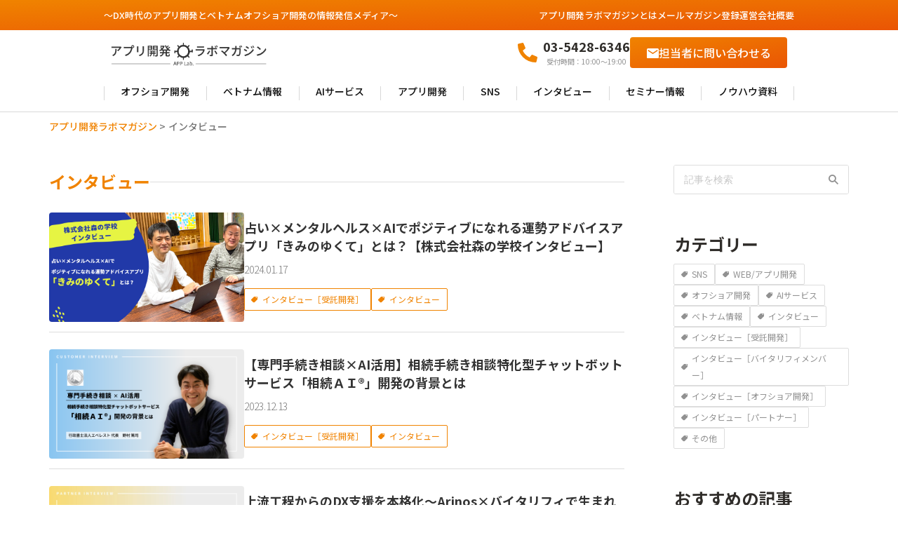

--- FILE ---
content_type: text/html; charset=UTF-8
request_url: https://vitalify.jp/app-lab/category/interview/
body_size: 77061
content:
<!DOCTYPE html>
<!--[if lt IE 7]>
<html class="ie6" dir="ltr" lang="ja" prefix="og: https://ogp.me/ns#"> <![endif]-->
<!--[if IE 7]>
<html class="i7" dir="ltr" lang="ja" prefix="og: https://ogp.me/ns#"> <![endif]-->
<!--[if IE 8]>
<html class="ie" dir="ltr" lang="ja" prefix="og: https://ogp.me/ns#"> <![endif]-->
<!--[if gt IE 8]><!-->
<html dir="ltr" lang="ja" prefix="og: https://ogp.me/ns#" class="s-navi-search-overlay ">
	<!--<![endif]-->
	<head prefix="og: http://ogp.me/ns# fb: http://ogp.me/ns/fb# article: http://ogp.me/ns/article#">
		
	<!-- Global site tag (gtag.js) - Google Analytics -->
	<script async src="https://www.googletagmanager.com/gtag/js?id=G-5N97G9L1RJ"></script>
	<script>
	  window.dataLayer = window.dataLayer || [];
	  function gtag(){dataLayer.push(arguments);}
	  gtag('js', new Date());

	  gtag('config', 'G-5N97G9L1RJ');
	</script>
			<meta charset="UTF-8" >
		<meta name="viewport" content="width=device-width,initial-scale=1.0,user-scalable=no,viewport-fit=cover">
		<meta name="format-detection" content="telephone=no" >
		<meta name="referrer" content="no-referrer-when-downgrade"/>

		
		<link rel="alternate" type="application/rss+xml" title="アプリ開発ラボマガジン RSS Feed" href="https://vitalify.jp/app-lab/feed/" />
		<link rel="pingback" href="https://vitalify.jp/app-lab/xmlrpc.php" >
		<!--[if lt IE 9]>
		<script src="https://vitalify.jp/app-lab/wp-content/themes/affinger/js/html5shiv.js"></script>
		<![endif]-->
				
		<!-- All in One SEO 4.9.3 - aioseo.com -->
	<meta name="robots" content="max-image-preview:large" />
	<link rel="canonical" href="https://vitalify.jp/app-lab/category/interview/" />
	<link rel="next" href="https://vitalify.jp/app-lab/category/interview/page/2/" />
	<meta name="generator" content="All in One SEO (AIOSEO) 4.9.3" />

		<!-- Google tag (gtag.js) -->
<script async src="https://www.googletagmanager.com/gtag/js?id=G-E6NFNEYCLQ"></script>
<script>
  window.dataLayer = window.dataLayer || [];
  function gtag(){dataLayer.push(arguments);}
  gtag('js', new Date());

  gtag('config', 'G-E6NFNEYCLQ');
</script>
		<script type="application/ld+json" class="aioseo-schema">
			{"@context":"https:\/\/schema.org","@graph":[{"@type":"BreadcrumbList","@id":"https:\/\/vitalify.jp\/app-lab\/category\/interview\/#breadcrumblist","itemListElement":[{"@type":"ListItem","@id":"https:\/\/vitalify.jp\/app-lab#listItem","position":1,"name":"Home","item":"https:\/\/vitalify.jp\/app-lab","nextItem":{"@type":"ListItem","@id":"https:\/\/vitalify.jp\/app-lab\/category\/interview\/#listItem","name":"\u30a4\u30f3\u30bf\u30d3\u30e5\u30fc"}},{"@type":"ListItem","@id":"https:\/\/vitalify.jp\/app-lab\/category\/interview\/#listItem","position":2,"name":"\u30a4\u30f3\u30bf\u30d3\u30e5\u30fc","previousItem":{"@type":"ListItem","@id":"https:\/\/vitalify.jp\/app-lab#listItem","name":"Home"}}]},{"@type":"CollectionPage","@id":"https:\/\/vitalify.jp\/app-lab\/category\/interview\/#collectionpage","url":"https:\/\/vitalify.jp\/app-lab\/category\/interview\/","name":"\u30a4\u30f3\u30bf\u30d3\u30e5\u30fc | \u30a2\u30d7\u30ea\u958b\u767a\u30e9\u30dc\u30de\u30ac\u30b8\u30f3","inLanguage":"ja","isPartOf":{"@id":"https:\/\/vitalify.jp\/app-lab\/#website"},"breadcrumb":{"@id":"https:\/\/vitalify.jp\/app-lab\/category\/interview\/#breadcrumblist"}},{"@type":"Organization","@id":"https:\/\/vitalify.jp\/app-lab\/#organization","name":"\u30a2\u30d7\u30ea\u958b\u767a\u30e9\u30dc\u30de\u30ac\u30b8\u30f3","description":"\uff5eDX\u6642\u4ee3\u306e\u30a2\u30d7\u30ea\u958b\u767a\u3068\u30d9\u30c8\u30ca\u30e0\u30aa\u30d5\u30b7\u30e7\u30a2\u958b\u767a\u306e\u60c5\u5831\u767a\u4fe1\u30e1\u30c7\u30a3\u30a2\uff5e","url":"https:\/\/vitalify.jp\/app-lab\/"},{"@type":"WebSite","@id":"https:\/\/vitalify.jp\/app-lab\/#website","url":"https:\/\/vitalify.jp\/app-lab\/","name":"\u30a2\u30d7\u30ea\u958b\u767a\u30e9\u30dc\u30de\u30ac\u30b8\u30f3","description":"\uff5eDX\u6642\u4ee3\u306e\u30a2\u30d7\u30ea\u958b\u767a\u3068\u30d9\u30c8\u30ca\u30e0\u30aa\u30d5\u30b7\u30e7\u30a2\u958b\u767a\u306e\u60c5\u5831\u767a\u4fe1\u30e1\u30c7\u30a3\u30a2\uff5e","inLanguage":"ja","publisher":{"@id":"https:\/\/vitalify.jp\/app-lab\/#organization"}}]}
		</script>
		<!-- All in One SEO -->

<title>インタビュー | アプリ開発ラボマガジン</title>
<link rel='dns-prefetch' href='//ajax.googleapis.com' />
<script type="text/javascript">
window._wpemojiSettings = {"baseUrl":"https:\/\/s.w.org\/images\/core\/emoji\/14.0.0\/72x72\/","ext":".png","svgUrl":"https:\/\/s.w.org\/images\/core\/emoji\/14.0.0\/svg\/","svgExt":".svg","source":{"concatemoji":"https:\/\/vitalify.jp\/app-lab\/wp-includes\/js\/wp-emoji-release.min.js?ver=6.1.3"}};
/*! This file is auto-generated */
!function(e,a,t){var n,r,o,i=a.createElement("canvas"),p=i.getContext&&i.getContext("2d");function s(e,t){var a=String.fromCharCode,e=(p.clearRect(0,0,i.width,i.height),p.fillText(a.apply(this,e),0,0),i.toDataURL());return p.clearRect(0,0,i.width,i.height),p.fillText(a.apply(this,t),0,0),e===i.toDataURL()}function c(e){var t=a.createElement("script");t.src=e,t.defer=t.type="text/javascript",a.getElementsByTagName("head")[0].appendChild(t)}for(o=Array("flag","emoji"),t.supports={everything:!0,everythingExceptFlag:!0},r=0;r<o.length;r++)t.supports[o[r]]=function(e){if(p&&p.fillText)switch(p.textBaseline="top",p.font="600 32px Arial",e){case"flag":return s([127987,65039,8205,9895,65039],[127987,65039,8203,9895,65039])?!1:!s([55356,56826,55356,56819],[55356,56826,8203,55356,56819])&&!s([55356,57332,56128,56423,56128,56418,56128,56421,56128,56430,56128,56423,56128,56447],[55356,57332,8203,56128,56423,8203,56128,56418,8203,56128,56421,8203,56128,56430,8203,56128,56423,8203,56128,56447]);case"emoji":return!s([129777,127995,8205,129778,127999],[129777,127995,8203,129778,127999])}return!1}(o[r]),t.supports.everything=t.supports.everything&&t.supports[o[r]],"flag"!==o[r]&&(t.supports.everythingExceptFlag=t.supports.everythingExceptFlag&&t.supports[o[r]]);t.supports.everythingExceptFlag=t.supports.everythingExceptFlag&&!t.supports.flag,t.DOMReady=!1,t.readyCallback=function(){t.DOMReady=!0},t.supports.everything||(n=function(){t.readyCallback()},a.addEventListener?(a.addEventListener("DOMContentLoaded",n,!1),e.addEventListener("load",n,!1)):(e.attachEvent("onload",n),a.attachEvent("onreadystatechange",function(){"complete"===a.readyState&&t.readyCallback()})),(e=t.source||{}).concatemoji?c(e.concatemoji):e.wpemoji&&e.twemoji&&(c(e.twemoji),c(e.wpemoji)))}(window,document,window._wpemojiSettings);
</script>
<style type="text/css">
img.wp-smiley,
img.emoji {
	display: inline !important;
	border: none !important;
	box-shadow: none !important;
	height: 1em !important;
	width: 1em !important;
	margin: 0 0.07em !important;
	vertical-align: -0.1em !important;
	background: none !important;
	padding: 0 !important;
}
</style>
	<link rel='stylesheet' id='wp-block-library-css' href='https://vitalify.jp/app-lab/wp-includes/css/dist/block-library/style.min.css?ver=6.1.3' type='text/css' media='all' />
<link rel='stylesheet' id='aioseo/css/src/vue/standalone/blocks/table-of-contents/global.scss-css' href='https://vitalify.jp/app-lab/wp-content/plugins/all-in-one-seo-pack/dist/Lite/assets/css/table-of-contents/global.e90f6d47.css?ver=4.9.3' type='text/css' media='all' />
<link rel='stylesheet' id='classic-theme-styles-css' href='https://vitalify.jp/app-lab/wp-includes/css/classic-themes.min.css?ver=1' type='text/css' media='all' />
<style id='global-styles-inline-css' type='text/css'>
body{--wp--preset--color--black: #000000;--wp--preset--color--cyan-bluish-gray: #abb8c3;--wp--preset--color--white: #ffffff;--wp--preset--color--pale-pink: #f78da7;--wp--preset--color--vivid-red: #cf2e2e;--wp--preset--color--luminous-vivid-orange: #ff6900;--wp--preset--color--luminous-vivid-amber: #fcb900;--wp--preset--color--light-green-cyan: #eefaff;--wp--preset--color--vivid-green-cyan: #00d084;--wp--preset--color--pale-cyan-blue: #8ed1fc;--wp--preset--color--vivid-cyan-blue: #0693e3;--wp--preset--color--vivid-purple: #9b51e0;--wp--preset--color--soft-red: #e92f3d;--wp--preset--color--light-grayish-red: #fdf0f2;--wp--preset--color--vivid-yellow: #ffc107;--wp--preset--color--very-pale-yellow: #fffde7;--wp--preset--color--very-light-gray: #fafafa;--wp--preset--color--very-dark-gray: #313131;--wp--preset--color--original-color-a: #00B900;--wp--preset--color--original-color-b: #f4fff4;--wp--preset--color--original-color-c: #F3E5F5;--wp--preset--color--original-color-d: #9E9D24;--wp--preset--color--applab-custom-color: #f1f3f5;--wp--preset--gradient--vivid-cyan-blue-to-vivid-purple: linear-gradient(135deg,rgba(6,147,227,1) 0%,rgb(155,81,224) 100%);--wp--preset--gradient--light-green-cyan-to-vivid-green-cyan: linear-gradient(135deg,rgb(122,220,180) 0%,rgb(0,208,130) 100%);--wp--preset--gradient--luminous-vivid-amber-to-luminous-vivid-orange: linear-gradient(135deg,rgba(252,185,0,1) 0%,rgba(255,105,0,1) 100%);--wp--preset--gradient--luminous-vivid-orange-to-vivid-red: linear-gradient(135deg,rgba(255,105,0,1) 0%,rgb(207,46,46) 100%);--wp--preset--gradient--very-light-gray-to-cyan-bluish-gray: linear-gradient(135deg,rgb(238,238,238) 0%,rgb(169,184,195) 100%);--wp--preset--gradient--cool-to-warm-spectrum: linear-gradient(135deg,rgb(74,234,220) 0%,rgb(151,120,209) 20%,rgb(207,42,186) 40%,rgb(238,44,130) 60%,rgb(251,105,98) 80%,rgb(254,248,76) 100%);--wp--preset--gradient--blush-light-purple: linear-gradient(135deg,rgb(255,206,236) 0%,rgb(152,150,240) 100%);--wp--preset--gradient--blush-bordeaux: linear-gradient(135deg,rgb(254,205,165) 0%,rgb(254,45,45) 50%,rgb(107,0,62) 100%);--wp--preset--gradient--luminous-dusk: linear-gradient(135deg,rgb(255,203,112) 0%,rgb(199,81,192) 50%,rgb(65,88,208) 100%);--wp--preset--gradient--pale-ocean: linear-gradient(135deg,rgb(255,245,203) 0%,rgb(182,227,212) 50%,rgb(51,167,181) 100%);--wp--preset--gradient--electric-grass: linear-gradient(135deg,rgb(202,248,128) 0%,rgb(113,206,126) 100%);--wp--preset--gradient--midnight: linear-gradient(135deg,rgb(2,3,129) 0%,rgb(40,116,252) 100%);--wp--preset--duotone--dark-grayscale: url('#wp-duotone-dark-grayscale');--wp--preset--duotone--grayscale: url('#wp-duotone-grayscale');--wp--preset--duotone--purple-yellow: url('#wp-duotone-purple-yellow');--wp--preset--duotone--blue-red: url('#wp-duotone-blue-red');--wp--preset--duotone--midnight: url('#wp-duotone-midnight');--wp--preset--duotone--magenta-yellow: url('#wp-duotone-magenta-yellow');--wp--preset--duotone--purple-green: url('#wp-duotone-purple-green');--wp--preset--duotone--blue-orange: url('#wp-duotone-blue-orange');--wp--preset--font-size--small: .8em;--wp--preset--font-size--medium: 20px;--wp--preset--font-size--large: 1.5em;--wp--preset--font-size--x-large: 42px;--wp--preset--font-size--st-regular: 1em;--wp--preset--font-size--huge: 3em;--wp--preset--spacing--20: 0.44rem;--wp--preset--spacing--30: 0.67rem;--wp--preset--spacing--40: 1rem;--wp--preset--spacing--50: 1.5rem;--wp--preset--spacing--60: 2.25rem;--wp--preset--spacing--70: 3.38rem;--wp--preset--spacing--80: 5.06rem;}:where(.is-layout-flex){gap: 0.5em;}body .is-layout-flow > .alignleft{float: left;margin-inline-start: 0;margin-inline-end: 2em;}body .is-layout-flow > .alignright{float: right;margin-inline-start: 2em;margin-inline-end: 0;}body .is-layout-flow > .aligncenter{margin-left: auto !important;margin-right: auto !important;}body .is-layout-constrained > .alignleft{float: left;margin-inline-start: 0;margin-inline-end: 2em;}body .is-layout-constrained > .alignright{float: right;margin-inline-start: 2em;margin-inline-end: 0;}body .is-layout-constrained > .aligncenter{margin-left: auto !important;margin-right: auto !important;}body .is-layout-constrained > :where(:not(.alignleft):not(.alignright):not(.alignfull)){max-width: var(--wp--style--global--content-size);margin-left: auto !important;margin-right: auto !important;}body .is-layout-constrained > .alignwide{max-width: var(--wp--style--global--wide-size);}body .is-layout-flex{display: flex;}body .is-layout-flex{flex-wrap: wrap;align-items: center;}body .is-layout-flex > *{margin: 0;}:where(.wp-block-columns.is-layout-flex){gap: 2em;}.has-black-color{color: var(--wp--preset--color--black) !important;}.has-cyan-bluish-gray-color{color: var(--wp--preset--color--cyan-bluish-gray) !important;}.has-white-color{color: var(--wp--preset--color--white) !important;}.has-pale-pink-color{color: var(--wp--preset--color--pale-pink) !important;}.has-vivid-red-color{color: var(--wp--preset--color--vivid-red) !important;}.has-luminous-vivid-orange-color{color: var(--wp--preset--color--luminous-vivid-orange) !important;}.has-luminous-vivid-amber-color{color: var(--wp--preset--color--luminous-vivid-amber) !important;}.has-light-green-cyan-color{color: var(--wp--preset--color--light-green-cyan) !important;}.has-vivid-green-cyan-color{color: var(--wp--preset--color--vivid-green-cyan) !important;}.has-pale-cyan-blue-color{color: var(--wp--preset--color--pale-cyan-blue) !important;}.has-vivid-cyan-blue-color{color: var(--wp--preset--color--vivid-cyan-blue) !important;}.has-vivid-purple-color{color: var(--wp--preset--color--vivid-purple) !important;}.has-black-background-color{background-color: var(--wp--preset--color--black) !important;}.has-cyan-bluish-gray-background-color{background-color: var(--wp--preset--color--cyan-bluish-gray) !important;}.has-white-background-color{background-color: var(--wp--preset--color--white) !important;}.has-pale-pink-background-color{background-color: var(--wp--preset--color--pale-pink) !important;}.has-vivid-red-background-color{background-color: var(--wp--preset--color--vivid-red) !important;}.has-luminous-vivid-orange-background-color{background-color: var(--wp--preset--color--luminous-vivid-orange) !important;}.has-luminous-vivid-amber-background-color{background-color: var(--wp--preset--color--luminous-vivid-amber) !important;}.has-light-green-cyan-background-color{background-color: var(--wp--preset--color--light-green-cyan) !important;}.has-vivid-green-cyan-background-color{background-color: var(--wp--preset--color--vivid-green-cyan) !important;}.has-pale-cyan-blue-background-color{background-color: var(--wp--preset--color--pale-cyan-blue) !important;}.has-vivid-cyan-blue-background-color{background-color: var(--wp--preset--color--vivid-cyan-blue) !important;}.has-vivid-purple-background-color{background-color: var(--wp--preset--color--vivid-purple) !important;}.has-black-border-color{border-color: var(--wp--preset--color--black) !important;}.has-cyan-bluish-gray-border-color{border-color: var(--wp--preset--color--cyan-bluish-gray) !important;}.has-white-border-color{border-color: var(--wp--preset--color--white) !important;}.has-pale-pink-border-color{border-color: var(--wp--preset--color--pale-pink) !important;}.has-vivid-red-border-color{border-color: var(--wp--preset--color--vivid-red) !important;}.has-luminous-vivid-orange-border-color{border-color: var(--wp--preset--color--luminous-vivid-orange) !important;}.has-luminous-vivid-amber-border-color{border-color: var(--wp--preset--color--luminous-vivid-amber) !important;}.has-light-green-cyan-border-color{border-color: var(--wp--preset--color--light-green-cyan) !important;}.has-vivid-green-cyan-border-color{border-color: var(--wp--preset--color--vivid-green-cyan) !important;}.has-pale-cyan-blue-border-color{border-color: var(--wp--preset--color--pale-cyan-blue) !important;}.has-vivid-cyan-blue-border-color{border-color: var(--wp--preset--color--vivid-cyan-blue) !important;}.has-vivid-purple-border-color{border-color: var(--wp--preset--color--vivid-purple) !important;}.has-vivid-cyan-blue-to-vivid-purple-gradient-background{background: var(--wp--preset--gradient--vivid-cyan-blue-to-vivid-purple) !important;}.has-light-green-cyan-to-vivid-green-cyan-gradient-background{background: var(--wp--preset--gradient--light-green-cyan-to-vivid-green-cyan) !important;}.has-luminous-vivid-amber-to-luminous-vivid-orange-gradient-background{background: var(--wp--preset--gradient--luminous-vivid-amber-to-luminous-vivid-orange) !important;}.has-luminous-vivid-orange-to-vivid-red-gradient-background{background: var(--wp--preset--gradient--luminous-vivid-orange-to-vivid-red) !important;}.has-very-light-gray-to-cyan-bluish-gray-gradient-background{background: var(--wp--preset--gradient--very-light-gray-to-cyan-bluish-gray) !important;}.has-cool-to-warm-spectrum-gradient-background{background: var(--wp--preset--gradient--cool-to-warm-spectrum) !important;}.has-blush-light-purple-gradient-background{background: var(--wp--preset--gradient--blush-light-purple) !important;}.has-blush-bordeaux-gradient-background{background: var(--wp--preset--gradient--blush-bordeaux) !important;}.has-luminous-dusk-gradient-background{background: var(--wp--preset--gradient--luminous-dusk) !important;}.has-pale-ocean-gradient-background{background: var(--wp--preset--gradient--pale-ocean) !important;}.has-electric-grass-gradient-background{background: var(--wp--preset--gradient--electric-grass) !important;}.has-midnight-gradient-background{background: var(--wp--preset--gradient--midnight) !important;}.has-small-font-size{font-size: var(--wp--preset--font-size--small) !important;}.has-medium-font-size{font-size: var(--wp--preset--font-size--medium) !important;}.has-large-font-size{font-size: var(--wp--preset--font-size--large) !important;}.has-x-large-font-size{font-size: var(--wp--preset--font-size--x-large) !important;}
.wp-block-navigation a:where(:not(.wp-element-button)){color: inherit;}
:where(.wp-block-columns.is-layout-flex){gap: 2em;}
.wp-block-pullquote{font-size: 1.5em;line-height: 1.6;}
</style>
<link rel='stylesheet' id='toc-screen-css' href='https://vitalify.jp/app-lab/wp-content/plugins/table-of-contents-plus/screen.min.css?ver=2302' type='text/css' media='all' />
<style id='toc-screen-inline-css' type='text/css'>
div#toc_container {width: 100%;}
</style>
<link rel='stylesheet' id='wordpress-popular-posts-css-css' href='https://vitalify.jp/app-lab/wp-content/plugins/wordpress-popular-posts/assets/css/wpp.css?ver=6.1.3' type='text/css' media='all' />
<link rel='stylesheet' id='normalize-css' href='https://vitalify.jp/app-lab/wp-content/themes/affinger/css/normalize.css?ver=1.5.9' type='text/css' media='all' />
<link rel='stylesheet' id='st_svg-css' href='https://vitalify.jp/app-lab/wp-content/themes/affinger/st_svg/style.css?ver=6.1.3' type='text/css' media='all' />
<link rel='stylesheet' id='slick-css' href='https://vitalify.jp/app-lab/wp-content/themes/affinger/vendor/slick/slick.css?ver=1.8.0' type='text/css' media='all' />
<link rel='stylesheet' id='slick-theme-css' href='https://vitalify.jp/app-lab/wp-content/themes/affinger/vendor/slick/slick-theme.css?ver=1.8.0' type='text/css' media='all' />
<link rel='stylesheet' id='fonts-googleapis-notosansjp-css' href='//fonts.googleapis.com/css?family=Noto+Sans+JP%3A400%2C700&#038;display=swap&#038;subset=japanese&#038;ver=6.1.3' type='text/css' media='all' />
<link rel='stylesheet' id='fonts-googleapis-roboto500-css' href='//fonts.googleapis.com/css2?family=Roboto%3Awght%40500&#038;display=swap&#038;ver=6.1.3' type='text/css' media='all' />
<link rel='stylesheet' id='fonts-googleapis-custom-css' href='https://fonts.googleapis.com/css2?family=Noto+Sans+JP%3Awght%40300%3B400%3B500%3B700%3B900&#038;ver=6.1.3' type='text/css' media='all' />
<link rel='stylesheet' id='style-css' href='https://vitalify.jp/app-lab/wp-content/themes/affinger/style.css?ver=6.1.3' type='text/css' media='all' />
<link rel='stylesheet' id='child-style-css' href='https://vitalify.jp/app-lab/wp-content/themes/affinger-child/style.css?ver=6.1.3' type='text/css' media='all' />
<link rel='stylesheet' id='header-style-css' href='https://vitalify.jp/app-lab/wp-content/themes/affinger-child/css/header.css?ver=20230821081433' type='text/css' media='all' />
<link rel='stylesheet' id='sidebar-style-css' href='https://vitalify.jp/app-lab/wp-content/themes/affinger-child/css/sidebar.css?ver=20230706093553' type='text/css' media='all' />
<link rel='stylesheet' id='footer-style-css' href='https://vitalify.jp/app-lab/wp-content/themes/affinger-child/css/footer.css?ver=20230705062019' type='text/css' media='all' />
<link rel='stylesheet' id='single-css' href='https://vitalify.jp/app-lab/wp-content/themes/affinger/st-rankcss.php' type='text/css' media='all' />
<link rel='stylesheet' id='st-themecss-css' href='https://vitalify.jp/app-lab/wp-content/themes/affinger/st-themecss-loader.php?ver=6.1.3' type='text/css' media='all' />
<script type='text/javascript' src='//ajax.googleapis.com/ajax/libs/jquery/1.11.3/jquery.min.js?ver=1.11.3' id='jquery-js'></script>
<script type='application/json' id='wpp-json'>
{"sampling_active":0,"sampling_rate":100,"ajax_url":"https:\/\/vitalify.jp\/app-lab\/wp-json\/wordpress-popular-posts\/v1\/popular-posts","api_url":"https:\/\/vitalify.jp\/app-lab\/wp-json\/wordpress-popular-posts","ID":0,"token":"be9bcc2bff","lang":0,"debug":0}
</script>
<script type='text/javascript' src='https://vitalify.jp/app-lab/wp-content/plugins/wordpress-popular-posts/assets/js/wpp.min.js?ver=6.1.3' id='wpp-js-js'></script>
<link rel="https://api.w.org/" href="https://vitalify.jp/app-lab/wp-json/" /><link rel="alternate" type="application/json" href="https://vitalify.jp/app-lab/wp-json/wp/v2/categories/641" />            <style id="wpp-loading-animation-styles">@-webkit-keyframes bgslide{from{background-position-x:0}to{background-position-x:-200%}}@keyframes bgslide{from{background-position-x:0}to{background-position-x:-200%}}.wpp-widget-placeholder,.wpp-widget-block-placeholder{margin:0 auto;width:60px;height:3px;background:#dd3737;background:linear-gradient(90deg,#dd3737 0%,#571313 10%,#dd3737 100%);background-size:200% auto;border-radius:3px;-webkit-animation:bgslide 1s infinite linear;animation:bgslide 1s infinite linear}</style>
            <link rel="next" href="https://vitalify.jp/app-lab/category/interview/page/2/" />
<script type="text/javascript">
    (function(c,l,a,r,i,t,y){
        c[a]=c[a]||function(){(c[a].q=c[a].q||[]).push(arguments)};
        t=l.createElement(r);t.async=1;t.src="https://www.clarity.ms/tag/"+i;
        y=l.getElementsByTagName(r)[0];y.parentNode.insertBefore(t,y);
    })(window, document, "clarity", "script", "ibyj5rp5va");
</script>
<style type="text/css">.broken_link, a.broken_link {
	text-decoration: line-through;
}</style><style type="text/css" id="custom-background-css">
body.custom-background { background-color: #ffffff; }
</style>
	<link rel="icon" href="https://vitalify.jp/app-lab/wp-content/uploads/2022/10/cropped-ファビコン用_512px_0428-1-32x32.png" sizes="32x32" />
<link rel="icon" href="https://vitalify.jp/app-lab/wp-content/uploads/2022/10/cropped-ファビコン用_512px_0428-1-192x192.png" sizes="192x192" />
<link rel="apple-touch-icon" href="https://vitalify.jp/app-lab/wp-content/uploads/2022/10/cropped-ファビコン用_512px_0428-1-180x180.png" />
<meta name="msapplication-TileImage" content="https://vitalify.jp/app-lab/wp-content/uploads/2022/10/cropped-ファビコン用_512px_0428-1-270x270.png" />
		
<!-- OGP -->

<meta property="og:type" content="website">
<meta property="og:title" content="アプリ開発ラボマガジン">
<meta property="og:url" content="https://vitalify.jp/app-lab">
<meta property="og:description" content="～DX時代のアプリ開発とベトナムオフショア開発の情報発信メディア～">
<meta property="og:site_name" content="アプリ開発ラボマガジン">
<meta property="og:image" content="https://vitalify.jp/app-lab/wp-content/themes/affinger/images/no-img.png">


<!-- /OGP -->
		

	<script>
		(function (window, document, $, undefined) {
			'use strict';

			$(function(){
			$('.entry-content a[href^=http]')
				.not('[href*="'+location.hostname+'"]')
				.attr({target:"_blank"})
			;})
		}(window, window.document, jQuery));
	</script>

<script>
	(function (window, document, $, undefined) {
		'use strict';

		var SlideBox = (function () {
			/**
			 * @param $element
			 *
			 * @constructor
			 */
			function SlideBox($element) {
				this._$element = $element;
			}

			SlideBox.prototype.$content = function () {
				return this._$element.find('[data-st-slidebox-content]');
			};

			SlideBox.prototype.$toggle = function () {
				return this._$element.find('[data-st-slidebox-toggle]');
			};

			SlideBox.prototype.$icon = function () {
				return this._$element.find('[data-st-slidebox-icon]');
			};

			SlideBox.prototype.$text = function () {
				return this._$element.find('[data-st-slidebox-text]');
			};

			SlideBox.prototype.is_expanded = function () {
				return !!(this._$element.filter('[data-st-slidebox-expanded="true"]').length);
			};

			SlideBox.prototype.expand = function () {
				var self = this;

				this.$content().slideDown()
					.promise()
					.then(function () {
						var $icon = self.$icon();
						var $text = self.$text();

						$icon.removeClass($icon.attr('data-st-slidebox-icon-collapsed'))
							.addClass($icon.attr('data-st-slidebox-icon-expanded'))

						$text.text($text.attr('data-st-slidebox-text-expanded'))

						self._$element.removeClass('is-collapsed')
							.addClass('is-expanded');

						self._$element.attr('data-st-slidebox-expanded', 'true');
					});
			};

			SlideBox.prototype.collapse = function () {
				var self = this;

				this.$content().slideUp()
					.promise()
					.then(function () {
						var $icon = self.$icon();
						var $text = self.$text();

						$icon.removeClass($icon.attr('data-st-slidebox-icon-expanded'))
							.addClass($icon.attr('data-st-slidebox-icon-collapsed'))

						$text.text($text.attr('data-st-slidebox-text-collapsed'))

						self._$element.removeClass('is-expanded')
							.addClass('is-collapsed');

						self._$element.attr('data-st-slidebox-expanded', 'false');
					});
			};

			SlideBox.prototype.toggle = function () {
				if (this.is_expanded()) {
					this.collapse();
				} else {
					this.expand();
				}
			};

			SlideBox.prototype.add_event_listeners = function () {
				var self = this;

				this.$toggle().on('click', function (event) {
					self.toggle();
				});
			};

			SlideBox.prototype.initialize = function () {
				this.add_event_listeners();
			};

			return SlideBox;
		}());

		function on_ready() {
			var slideBoxes = [];

			$('[data-st-slidebox]').each(function () {
				var $element = $(this);
				var slideBox = new SlideBox($element);

				slideBoxes.push(slideBox);

				slideBox.initialize();
			});

			return slideBoxes;
		}

		$(on_ready);
	}(window, window.document, jQuery));
</script>

	<script>
		(function (window, document, $, undefined) {
			'use strict';

			$(function(){
			$('.post h2:not([class^="is-style-st-heading-custom-"]):not([class*=" is-style-st-heading-custom-"]):not(.st-css-no2) , .h2modoki').wrapInner('<span class="st-dash-design"></span>');
			})
		}(window, window.document, jQuery));
	</script>

<script>
	(function (window, document, $, undefined) {
		'use strict';

		$(function(){
			/* 第一階層のみの目次にクラスを挿入 */
			$("#toc_container:not(:has(ul ul))").addClass("only-toc");
			/* アコーディオンメニュー内のカテゴリーにクラス追加 */
			$(".st-ac-box ul:has(.cat-item)").each(function(){
				$(this).addClass("st-ac-cat");
			});
		});
	}(window, window.document, jQuery));
</script>

<script>
	(function (window, document, $, undefined) {
		'use strict';

		$(function(){
									$('.st-star').parent('.rankh4').css('padding-bottom','5px'); // スターがある場合のランキング見出し調整
		});
	}(window, window.document, jQuery));
</script>



	<script>
		(function (window, document, $, undefined) {
			'use strict';

			$(function() {
				$('.is-style-st-paragraph-kaiwa').wrapInner('<span class="st-paragraph-kaiwa-text">');
			});
		}(window, window.document, jQuery));
	</script>

	<script>
		(function (window, document, $, undefined) {
			'use strict';

			$(function() {
				$('.is-style-st-paragraph-kaiwa-b').wrapInner('<span class="st-paragraph-kaiwa-text">');
			});
		}(window, window.document, jQuery));
	</script>

<script>
	/* Gutenbergスタイルを調整 */
	(function (window, document, $, undefined) {
		'use strict';

		$(function() {
			$( '[class^="is-style-st-paragraph-"],[class*=" is-style-st-paragraph-"]' ).wrapInner( '<span class="st-noflex"></span>' );
		});
	}(window, window.document, jQuery));
</script>



			</head>
	<body class="archive category category-interview category-641 custom-background not-front-page" >				<div id="st-ami">
				<div id="wrapper" class="" ontouchstart="">
				<div id="wrapper-in">

					

<header id="">
	<div id="header-full">
		<div id="headbox-bg">
			<div class="top-header">
  <div class="top-header-container">
    ～DX時代のアプリ開発とベトナムオフショア開発の情報発信メディア～    <ul class="top-header-menu list-style-none">
      <li class="top-header-item">
        <a href="https://vitalify.jp/app-lab/app_lab_topics/" class="top-header-link">アプリ開発ラボマガジンとは</a>
      </li>
      <li class="top-header-item">
        <a href="https://form.k3r.jp/vitalify/applab?_gl=1*b8sr6d*ad_cnv__aw*R0NMLjE2ODQzMTA5NjMuQ2p3S0NBanc5cEdqQmhCLUVpd0FhNWpsM05IT1hvVWs2azlQSHhxc3BNMUREN2lIdnV0dFFzbFZ2Y2F3VkZYUHlWbTBxc3lLLTkyWHZCb0NrOGNRQXZEX0J3RQ.." class="top-header-link">メールマガジン登録</a>
      </li>
      <li class="top-header-item">
        <a href="https://vitalify.jp/" target="_blank" rel="noreferrer" class="top-header-link">運営会社概要</a>
      </li>
    </ul>
  </div>
</div>
			<div id="headbox">
				<div class="bottom-header">
  <h1>
    <a href="https://vitalify.jp/app-lab">
      <img src="https://vitalify.jp/app-lab/wp-content/uploads/2023/07/logo_applab.png" alt="アプリ開発ラボマガジン" class="bottom-header-logo">
    </a>
  </h1>
  <div class="bottom-header-right">
    <a href="tel:03-5428-6346" class="bottom-header-tel-container">
      <img src="https://vitalify.jp/app-lab/wp-content/themes/affinger-child/images/icon_tel.svg" alt="" class="bottom-header-tel-icon">
      <p class="bottom-header-tel">03-5428-6346</p>
      <p class="bottom-header-tel-time">受付時間：10:00〜19:00</p>
    </a>
    <a href="https://vitalify.jp/contact/" target="_blank" rel="noreferrer" class="bottom-header-contact">
      <img src="https://vitalify.jp/app-lab/wp-content/themes/affinger-child/images/icon_mail.svg" alt="" class="bottom-header-contact-icon">
      <span class="bottom-header-contact-text">担当者に問い合わせる</span>
    </a>
  </div>
</div>
					<nav id="s-navi" class="pcnone" data-st-nav data-st-nav-type="normal">
		<dl class="acordion is-active" data-st-nav-primary>
			<dt class="trigger">
				<p class="acordion_button"><span class="op op-menu"><i class="st-fa st-svg-menu"></i></span></p>

				
								
				<!-- 追加メニュー -->
				
				<!-- 追加メニュー2 -->
				
			</dt>

			<dd class="acordion_tree">
				<div class="acordion_tree_content">
					<div class="acordion_top-container">
						<a href="https://vitalify.jp/app-lab"><img src="https://vitalify.jp/app-lab/wp-content/uploads/2023/07/logo_applab.png" alt="アプリ開発ラボマガジン" class="acordion_logo"></a>
						<p class="acordion_button acordion_close-button"><span class="op op-menu"><i class="st-fa st-svg-menu"></i></span></p>
					</div>

					<div class="acordion_search">
						<div id="search" class="search-custom-d">
	<form method="get" id="searchform" action="https://vitalify.jp/app-lab/">
		<label class="hidden" for="s">
					</label>
		<input type="text" placeholder="記事を検索" value="" name="s" id="s" />
		<input type="submit" value="&#xf002;" class="st-fa" id="searchsubmit" />
	</form>
</div>
<!-- /stinger -->
					</div>

					
					<div class="menu-%e3%82%b9%e3%83%9e%e3%83%9b%e3%83%8f%e3%83%b3%e3%83%90%e3%83%bc%e3%82%ac%e3%83%bc%e3%83%a1%e3%83%8b%e3%83%a5%e3%83%bc-container"><ul id="menu-%e3%82%b9%e3%83%9e%e3%83%9b%e3%83%8f%e3%83%b3%e3%83%90%e3%83%bc%e3%82%ac%e3%83%bc%e3%83%a1%e3%83%8b%e3%83%a5%e3%83%bc" class="menu"><li id="menu-item-25603" class="menu-item menu-item-type-taxonomy menu-item-object-category menu-item-25603"><a href="https://vitalify.jp/app-lab/category/sns/"><span class="menu-item-label">SNS</span></a></li>
<li id="menu-item-25602" class="menu-item menu-item-type-taxonomy menu-item-object-category menu-item-25602"><a href="https://vitalify.jp/app-lab/category/app-development/"><span class="menu-item-label">アプリ開発</span></a></li>
<li id="menu-item-25599" class="menu-item menu-item-type-taxonomy menu-item-object-category menu-item-25599"><a href="https://vitalify.jp/app-lab/category/vietnam-offshore/"><span class="menu-item-label">オフショア開発</span></a></li>
<li id="menu-item-25601" class="menu-item menu-item-type-taxonomy menu-item-object-category menu-item-25601"><a href="https://vitalify.jp/app-lab/category/ai/"><span class="menu-item-label">AIサービス</span></a></li>
<li id="menu-item-25600" class="menu-item menu-item-type-taxonomy menu-item-object-category menu-item-25600"><a href="https://vitalify.jp/app-lab/category/business/"><span class="menu-item-label">ベトナム情報</span></a></li>
<li id="menu-item-25604" class="menu-item menu-item-type-taxonomy menu-item-object-category current-menu-item menu-item-25604"><a href="https://vitalify.jp/app-lab/category/interview/" aria-current="page"><span class="menu-item-label">インタビュー</span></a></li>
<li id="menu-item-25663" class="menu-item menu-item-type-post_type_archive menu-item-object-seminar menu-item-25663"><a href="https://vitalify.jp/app-lab/seminar/"><span class="menu-item-label">セミナー情報</span></a></li>
<li id="menu-item-25664" class="menu-item menu-item-type-post_type_archive menu-item-object-ebook menu-item-25664"><a href="https://vitalify.jp/app-lab/ebook/"><span class="menu-item-label">ノウハウ資料</span></a></li>
<li id="menu-item-25606" class="menu-item menu-item-type-custom menu-item-object-custom menu-item-25606"><a target="_blank" rel="noopener" href="https://form.k3r.jp/vitalify/applab"><span class="menu-item-label">メールマガジン登録</span></a></li>
<li id="menu-item-25605" class="menu-item menu-item-type-custom menu-item-object-custom menu-item-25605"><a href="https://vitalify.jp/app-lab/app_lab_topics/"><span class="menu-item-label">アプリ開発ラボマガジンとは</span></a></li>
<li id="menu-item-25607" class="menu-item menu-item-type-custom menu-item-object-custom menu-item-25607"><a target="_blank" rel="noopener" href="https://vitalify.jp/"><span class="menu-item-label">運営会社概要</span></a></li>
</ul></div>
					<div class="acordion_sns-container">
						<a href="https://twitter.com/app_lab_" target="_blank" rel="noopener noreferrer"><img class="acordion_twitter" src="https://vitalify.jp/app-lab/wp-content/themes/affinger-child/images/icon_twitter-color.svg" alt=""></a>
						<a href="https://www.facebook.com/vitalify/" target="_blank" rel="noopener noreferrer"><img class="acordion_facebook" src="https://vitalify.jp/app-lab/wp-content/themes/affinger-child/images/icon_facebook-color.svg" alt=""></a>
					</div>

					<div class="clear"></div>

					
				</div>
			</dd>

					</dl>

					</nav>

									<div id="header-l">
						
						<div id="st-text-logo">
								<!-- ロゴ又はブログ名 -->
    
						</div>
					</div><!-- /#header-l -->
				
				<div id="header-r" class="smanone">
									</div><!-- /#header-r -->

			</div><!-- /#headbox -->
		</div><!-- /#headbox-bg clearfix -->

		
		
		
		
			

			<div id="gazou-wide">
					<div id="st-menubox">
			<div id="st-menuwide">
				<nav class="smanone clearfix"><ul id="menu-%e3%83%98%e3%83%83%e3%83%80%e3%83%bc%e3%83%a1%e3%83%8b%e3%83%a5%e3%83%bc" class="menu"><li id="menu-item-25577" class="menu-item menu-item-type-taxonomy menu-item-object-category menu-item-25577"><a href="https://vitalify.jp/app-lab/category/vietnam-offshore/">オフショア開発</a></li>
<li id="menu-item-25578" class="menu-item menu-item-type-taxonomy menu-item-object-category menu-item-25578"><a href="https://vitalify.jp/app-lab/category/business/">ベトナム情報</a></li>
<li id="menu-item-25579" class="menu-item menu-item-type-taxonomy menu-item-object-category menu-item-25579"><a href="https://vitalify.jp/app-lab/category/ai/">AIサービス</a></li>
<li id="menu-item-25580" class="menu-item menu-item-type-taxonomy menu-item-object-category menu-item-25580"><a href="https://vitalify.jp/app-lab/category/app-development/">アプリ開発</a></li>
<li id="menu-item-25581" class="menu-item menu-item-type-taxonomy menu-item-object-category menu-item-25581"><a href="https://vitalify.jp/app-lab/category/sns/">SNS</a></li>
<li id="menu-item-25582" class="menu-item menu-item-type-taxonomy menu-item-object-category current-menu-item menu-item-25582"><a href="https://vitalify.jp/app-lab/category/interview/" aria-current="page">インタビュー</a></li>
<li id="menu-item-25584" class="menu-item menu-item-type-post_type_archive menu-item-object-seminar menu-item-25584"><a href="https://vitalify.jp/app-lab/seminar/">セミナー情報</a></li>
<li id="menu-item-25583" class="menu-item menu-item-type-post_type_archive menu-item-object-ebook menu-item-25583"><a href="https://vitalify.jp/app-lab/ebook/">ノウハウ資料</a></li>
</ul></nav>			</div>
		</div>
										<div id="st-headerbox">
						<div id="st-header">
						</div>
					</div>
									</div>
		
	</div><!-- #header-full -->

	





</header>

					<div id="content-w">

						

<div id="content" class="clearfix">
    <div id="contentInner">
        <main>
            <article>
				
                <!--ぱんくず -->
					<div id="breadcrumb">
					<ol itemscope itemtype="http://schema.org/BreadcrumbList">
						<li itemprop="itemListElement" itemscope
      itemtype="http://schema.org/ListItem"><a class="bread-home" href="https://vitalify.jp/app-lab" itemprop="item"><span itemprop="name">アプリ開発ラボマガジン</span></a> > <meta itemprop="position" content="1" /></li>
																																					<li itemprop="itemListElement" itemscope
      itemtype="http://schema.org/ListItem"><a href="https://vitalify.jp/app-lab/category/interview/" itemprop="item">
								<span itemprop="name">インタビュー</span> </a>
																<meta itemprop="position" content="2" />
							</li>
															</ol>
					</div>
					<!--/ ぱんくず -->
                                <div class="post">
                                                    <h1 class="entry-title">
															<span class="entry-title-span">
																インタビュー															</span>
														</h1>
                        
			
							<div id="nocopy" >
					
									</div>
							
                        </div><!-- /post -->

										<aside class=archive-post>
                        		<div class="kanren ">
			
		<dl class="clearfix">
			<dt><a href="https://vitalify.jp/app-lab/interview/morinogakkou/">
											<img width="800" height="450" src="https://vitalify.jp/app-lab/wp-content/uploads/2024/01/アプラボ-アイキャッチ-2.png" class="attachment-full size-full wp-post-image" alt="" decoding="async" srcset="https://vitalify.jp/app-lab/wp-content/uploads/2024/01/アプラボ-アイキャッチ-2.png 800w, https://vitalify.jp/app-lab/wp-content/uploads/2024/01/アプラボ-アイキャッチ-2-768x432.png 768w" sizes="(max-width: 800px) 100vw, 800px" />									</a></dt>
			<dd>
				<h3><a href="https://vitalify.jp/app-lab/interview/morinogakkou/">
						占い×メンタルヘルス×AIでポジティブになれる運勢アドバイスアプリ「きみのゆくて」とは？【株式会社森の学校インタビュー】					</a></h3>

					<div class="blog_info">
		<p>
							<i class="st-fa st-svg-clock-o"></i>2024.01.17							</div>

				
				<div class="st-catgroup-under">
	
	<p class="st-catgroup itiran-category">
		<a href="https://vitalify.jp/app-lab/category/interview/interview_internal/" title="View all posts in インタビュー［受託開発］" rel="category tag" class="cat-item"><img src="https://vitalify.jp/app-lab/wp-content/themes/affinger-child/images/icon_category-orange.svg" alt="" class="cat-item-icon" /><img src="https://vitalify.jp/app-lab/wp-content/themes/affinger-child/images/icon_category-hover.svg" alt="" class="cat-item-icon cat-item-icon-hover" /><span class="catname st-catid740">インタビュー［受託開発］</span></a> <a href="https://vitalify.jp/app-lab/category/interview/" title="View all posts in インタビュー" rel="category tag" class="cat-item"><img src="https://vitalify.jp/app-lab/wp-content/themes/affinger-child/images/icon_category-orange.svg" alt="" class="cat-item-icon" /><img src="https://vitalify.jp/app-lab/wp-content/themes/affinger-child/images/icon_category-hover.svg" alt="" class="cat-item-icon cat-item-icon-hover" /><span class="catname st-catid641">インタビュー</span></a>	</p>
</div>
				
			</dd>
		</dl>
			
		<dl class="clearfix">
			<dt><a href="https://vitalify.jp/app-lab/interview/gyouseishoshi-everest/">
											<img width="1280" height="720" src="https://vitalify.jp/app-lab/wp-content/uploads/2023/12/エベレストインタビューアイキャッチ.png" class="attachment-full size-full wp-post-image" alt="エベレストインタビューアイキャッチ" decoding="async" loading="lazy" srcset="https://vitalify.jp/app-lab/wp-content/uploads/2023/12/エベレストインタビューアイキャッチ.png 1280w, https://vitalify.jp/app-lab/wp-content/uploads/2023/12/エベレストインタビューアイキャッチ-768x432.png 768w" sizes="(max-width: 1280px) 100vw, 1280px" />									</a></dt>
			<dd>
				<h3><a href="https://vitalify.jp/app-lab/interview/gyouseishoshi-everest/">
						【専門手続き相談×AI活用】相続手続き相談特化型チャットボットサービス「相続ＡＩ®」開発の背景とは					</a></h3>

					<div class="blog_info">
		<p>
							<i class="st-fa st-svg-clock-o"></i>2023.12.13							</div>

				
				<div class="st-catgroup-under">
	
	<p class="st-catgroup itiran-category">
		<a href="https://vitalify.jp/app-lab/category/interview/interview_internal/" title="View all posts in インタビュー［受託開発］" rel="category tag" class="cat-item"><img src="https://vitalify.jp/app-lab/wp-content/themes/affinger-child/images/icon_category-orange.svg" alt="" class="cat-item-icon" /><img src="https://vitalify.jp/app-lab/wp-content/themes/affinger-child/images/icon_category-hover.svg" alt="" class="cat-item-icon cat-item-icon-hover" /><span class="catname st-catid740">インタビュー［受託開発］</span></a> <a href="https://vitalify.jp/app-lab/category/interview/" title="View all posts in インタビュー" rel="category tag" class="cat-item"><img src="https://vitalify.jp/app-lab/wp-content/themes/affinger-child/images/icon_category-orange.svg" alt="" class="cat-item-icon" /><img src="https://vitalify.jp/app-lab/wp-content/themes/affinger-child/images/icon_category-hover.svg" alt="" class="cat-item-icon cat-item-icon-hover" /><span class="catname st-catid641">インタビュー</span></a>	</p>
</div>
				
			</dd>
		</dl>
			
		<dl class="clearfix">
			<dt><a href="https://vitalify.jp/app-lab/interview/vitalify_partner/">
											<img width="1280" height="720" src="https://vitalify.jp/app-lab/wp-content/uploads/2023/09/2.jpg" class="attachment-full size-full wp-post-image" alt="パートナーインタビュー_ アイキャッチ" decoding="async" loading="lazy" srcset="https://vitalify.jp/app-lab/wp-content/uploads/2023/09/2.jpg 1280w, https://vitalify.jp/app-lab/wp-content/uploads/2023/09/2-768x432.jpg 768w" sizes="(max-width: 1280px) 100vw, 1280px" />									</a></dt>
			<dd>
				<h3><a href="https://vitalify.jp/app-lab/interview/vitalify_partner/">
						上流工程からのDX支援を本格化〜Arinos×バイタリフィで生まれるシナジーとは〜【第二弾：バイタリフィ代表インタビュー】					</a></h3>

					<div class="blog_info">
		<p>
							<i class="st-fa st-svg-clock-o"></i>2023.09.04							</div>

				
				<div class="st-catgroup-under">
	
	<p class="st-catgroup itiran-category">
		<a href="https://vitalify.jp/app-lab/category/interview/%e3%82%a4%e3%83%b3%e3%82%bf%e3%83%93%e3%83%a5%e3%83%bc%ef%bc%bb%e3%83%91%e3%83%bc%e3%83%88%e3%83%8a%e3%83%bc%ef%bc%bd/" title="View all posts in インタビュー［パートナー］" rel="category tag" class="cat-item"><img src="https://vitalify.jp/app-lab/wp-content/themes/affinger-child/images/icon_category-orange.svg" alt="" class="cat-item-icon" /><img src="https://vitalify.jp/app-lab/wp-content/themes/affinger-child/images/icon_category-hover.svg" alt="" class="cat-item-icon cat-item-icon-hover" /><span class="catname st-catid763">インタビュー［パートナー］</span></a> <a href="https://vitalify.jp/app-lab/category/interview/" title="View all posts in インタビュー" rel="category tag" class="cat-item"><img src="https://vitalify.jp/app-lab/wp-content/themes/affinger-child/images/icon_category-orange.svg" alt="" class="cat-item-icon" /><img src="https://vitalify.jp/app-lab/wp-content/themes/affinger-child/images/icon_category-hover.svg" alt="" class="cat-item-icon cat-item-icon-hover" /><span class="catname st-catid641">インタビュー</span></a>	</p>
</div>
				
			</dd>
		</dl>
			
		<dl class="clearfix">
			<dt><a href="https://vitalify.jp/app-lab/interview/arinos_partner/">
											<img width="1280" height="720" src="https://vitalify.jp/app-lab/wp-content/uploads/2023/08/1.jpg" class="attachment-full size-full wp-post-image" alt="パートナーインタビュー" decoding="async" loading="lazy" srcset="https://vitalify.jp/app-lab/wp-content/uploads/2023/08/1.jpg 1280w, https://vitalify.jp/app-lab/wp-content/uploads/2023/08/1-768x432.jpg 768w" sizes="(max-width: 1280px) 100vw, 1280px" />									</a></dt>
			<dd>
				<h3><a href="https://vitalify.jp/app-lab/interview/arinos_partner/">
						事業創出からシステム開発まで伴走し続ける事業パートナーに〜Arinos×バイタリフィで生まれるシナジーとは〜【第一弾：Arinos社 インタビュー】					</a></h3>

					<div class="blog_info">
		<p>
							<i class="st-fa st-svg-refresh"></i>2023.09.04							</div>

				
				<div class="st-catgroup-under">
	
	<p class="st-catgroup itiran-category">
		<a href="https://vitalify.jp/app-lab/category/interview/%e3%82%a4%e3%83%b3%e3%82%bf%e3%83%93%e3%83%a5%e3%83%bc%ef%bc%bb%e3%83%91%e3%83%bc%e3%83%88%e3%83%8a%e3%83%bc%ef%bc%bd/" title="View all posts in インタビュー［パートナー］" rel="category tag" class="cat-item"><img src="https://vitalify.jp/app-lab/wp-content/themes/affinger-child/images/icon_category-orange.svg" alt="" class="cat-item-icon" /><img src="https://vitalify.jp/app-lab/wp-content/themes/affinger-child/images/icon_category-hover.svg" alt="" class="cat-item-icon cat-item-icon-hover" /><span class="catname st-catid763">インタビュー［パートナー］</span></a> <a href="https://vitalify.jp/app-lab/category/interview/" title="View all posts in インタビュー" rel="category tag" class="cat-item"><img src="https://vitalify.jp/app-lab/wp-content/themes/affinger-child/images/icon_category-orange.svg" alt="" class="cat-item-icon" /><img src="https://vitalify.jp/app-lab/wp-content/themes/affinger-child/images/icon_category-hover.svg" alt="" class="cat-item-icon cat-item-icon-hover" /><span class="catname st-catid641">インタビュー</span></a>	</p>
</div>
				
			</dd>
		</dl>
			
		<dl class="clearfix">
			<dt><a href="https://vitalify.jp/app-lab/interview/doshisha-univ/">
											<img width="800" height="450" src="https://vitalify.jp/app-lab/wp-content/uploads/2023/01/同志社大学アイキャッチ-_縮小.png" class="attachment-full size-full wp-post-image" alt="doshishauniv_shimohara_prof" decoding="async" loading="lazy" srcset="https://vitalify.jp/app-lab/wp-content/uploads/2023/01/同志社大学アイキャッチ-_縮小.png 800w, https://vitalify.jp/app-lab/wp-content/uploads/2023/01/同志社大学アイキャッチ-_縮小-768x432.png 768w" sizes="(max-width: 800px) 100vw, 800px" />									</a></dt>
			<dd>
				<h3><a href="https://vitalify.jp/app-lab/interview/doshisha-univ/">
						日々の暮らしでポイントが貯まる！地域との繋がりを可視化してコミュニティを活性化するアプリとは【同志社大学インタビュー】					</a></h3>

					<div class="blog_info">
		<p>
							<i class="st-fa st-svg-refresh"></i>2023.01.18							</div>

				
				<div class="st-catgroup-under">
	
	<p class="st-catgroup itiran-category">
		<a href="https://vitalify.jp/app-lab/category/interview/interview_offshore/" title="View all posts in インタビュー［オフショア開発］" rel="category tag" class="cat-item"><img src="https://vitalify.jp/app-lab/wp-content/themes/affinger-child/images/icon_category-orange.svg" alt="" class="cat-item-icon" /><img src="https://vitalify.jp/app-lab/wp-content/themes/affinger-child/images/icon_category-hover.svg" alt="" class="cat-item-icon cat-item-icon-hover" /><span class="catname st-catid718">インタビュー［オフショア開発］</span></a> <a href="https://vitalify.jp/app-lab/category/interview/" title="View all posts in インタビュー" rel="category tag" class="cat-item"><img src="https://vitalify.jp/app-lab/wp-content/themes/affinger-child/images/icon_category-orange.svg" alt="" class="cat-item-icon" /><img src="https://vitalify.jp/app-lab/wp-content/themes/affinger-child/images/icon_category-hover.svg" alt="" class="cat-item-icon cat-item-icon-hover" /><span class="catname st-catid641">インタビュー</span></a>	</p>
</div>
				
			</dd>
		</dl>
			
		<dl class="clearfix">
			<dt><a href="https://vitalify.jp/app-lab/interview/colors/">
											<img width="800" height="450" src="https://vitalify.jp/app-lab/wp-content/uploads/2022/09/2.png" class="attachment-full size-full wp-post-image" alt="COLORS" decoding="async" loading="lazy" srcset="https://vitalify.jp/app-lab/wp-content/uploads/2022/09/2.png 800w, https://vitalify.jp/app-lab/wp-content/uploads/2022/09/2-768x432.png 768w" sizes="(max-width: 800px) 100vw, 800px" />									</a></dt>
			<dd>
				<h3><a href="https://vitalify.jp/app-lab/interview/colors/">
						AI-OCRで複雑な作業を簡素化！<br>戸籍謄本から自動で家系図を作成する「らくらく相続図」とは？【COLORS社インタビュー】					</a></h3>

					<div class="blog_info">
		<p>
							<i class="st-fa st-svg-refresh"></i>2023.01.16							</div>

				
				<div class="st-catgroup-under">
	
	<p class="st-catgroup itiran-category">
		<a href="https://vitalify.jp/app-lab/category/interview/interview_offshore/" title="View all posts in インタビュー［オフショア開発］" rel="category tag" class="cat-item"><img src="https://vitalify.jp/app-lab/wp-content/themes/affinger-child/images/icon_category-orange.svg" alt="" class="cat-item-icon" /><img src="https://vitalify.jp/app-lab/wp-content/themes/affinger-child/images/icon_category-hover.svg" alt="" class="cat-item-icon cat-item-icon-hover" /><span class="catname st-catid718">インタビュー［オフショア開発］</span></a> <a href="https://vitalify.jp/app-lab/category/interview/" title="View all posts in インタビュー" rel="category tag" class="cat-item"><img src="https://vitalify.jp/app-lab/wp-content/themes/affinger-child/images/icon_category-orange.svg" alt="" class="cat-item-icon" /><img src="https://vitalify.jp/app-lab/wp-content/themes/affinger-child/images/icon_category-hover.svg" alt="" class="cat-item-icon cat-item-icon-hover" /><span class="catname st-catid641">インタビュー</span></a>	</p>
</div>
				
			</dd>
		</dl>
			
		<dl class="clearfix">
			<dt><a href="https://vitalify.jp/app-lab/interview/somethingfun/">
											<img width="800" height="450" src="https://vitalify.jp/app-lab/wp-content/uploads/2022/09/4.png" class="attachment-full size-full wp-post-image" alt="somethingfun-interview" decoding="async" loading="lazy" srcset="https://vitalify.jp/app-lab/wp-content/uploads/2022/09/4.png 800w, https://vitalify.jp/app-lab/wp-content/uploads/2022/09/4-768x432.png 768w" sizes="(max-width: 800px) 100vw, 800px" />									</a></dt>
			<dd>
				<h3><a href="https://vitalify.jp/app-lab/interview/somethingfun/">
						動画配信から分析まで完結するSaaSツールの保守・新規開発～ 同じマインドで伴走、不安を払拭するオフショア開発とは～					</a></h3>

					<div class="blog_info">
		<p>
							<i class="st-fa st-svg-refresh"></i>2023.01.16							</div>

				
				<div class="st-catgroup-under">
	
	<p class="st-catgroup itiran-category">
		<a href="https://vitalify.jp/app-lab/category/interview/interview_offshore/" title="View all posts in インタビュー［オフショア開発］" rel="category tag" class="cat-item"><img src="https://vitalify.jp/app-lab/wp-content/themes/affinger-child/images/icon_category-orange.svg" alt="" class="cat-item-icon" /><img src="https://vitalify.jp/app-lab/wp-content/themes/affinger-child/images/icon_category-hover.svg" alt="" class="cat-item-icon cat-item-icon-hover" /><span class="catname st-catid718">インタビュー［オフショア開発］</span></a> <a href="https://vitalify.jp/app-lab/category/interview/" title="View all posts in インタビュー" rel="category tag" class="cat-item"><img src="https://vitalify.jp/app-lab/wp-content/themes/affinger-child/images/icon_category-orange.svg" alt="" class="cat-item-icon" /><img src="https://vitalify.jp/app-lab/wp-content/themes/affinger-child/images/icon_category-hover.svg" alt="" class="cat-item-icon cat-item-icon-hover" /><span class="catname st-catid641">インタビュー</span></a>	</p>
</div>
				
			</dd>
		</dl>
			
		<dl class="clearfix">
			<dt><a href="https://vitalify.jp/app-lab/interview/onodera-user-run/">
											<img width="800" height="450" src="https://vitalify.jp/app-lab/wp-content/uploads/2022/08/8.png" class="attachment-full size-full wp-post-image" alt="onoderauserrun" decoding="async" loading="lazy" srcset="https://vitalify.jp/app-lab/wp-content/uploads/2022/08/8.png 800w, https://vitalify.jp/app-lab/wp-content/uploads/2022/08/8-768x432.png 768w" sizes="(max-width: 800px) 100vw, 800px" />									</a></dt>
			<dd>
				<h3><a href="https://vitalify.jp/app-lab/interview/onodera-user-run/">
						オフラインでも学習できる！<br>Flutterを用いて開発した日本語学習アプリとは<br>【ONODERA USER RUN社インタビュー】					</a></h3>

					<div class="blog_info">
		<p>
							<i class="st-fa st-svg-refresh"></i>2023.01.16							</div>

				
				<div class="st-catgroup-under">
	
	<p class="st-catgroup itiran-category">
		<a href="https://vitalify.jp/app-lab/category/interview/interview_internal/" title="View all posts in インタビュー［受託開発］" rel="category tag" class="cat-item"><img src="https://vitalify.jp/app-lab/wp-content/themes/affinger-child/images/icon_category-orange.svg" alt="" class="cat-item-icon" /><img src="https://vitalify.jp/app-lab/wp-content/themes/affinger-child/images/icon_category-hover.svg" alt="" class="cat-item-icon cat-item-icon-hover" /><span class="catname st-catid740">インタビュー［受託開発］</span></a> <a href="https://vitalify.jp/app-lab/category/interview/" title="View all posts in インタビュー" rel="category tag" class="cat-item"><img src="https://vitalify.jp/app-lab/wp-content/themes/affinger-child/images/icon_category-orange.svg" alt="" class="cat-item-icon" /><img src="https://vitalify.jp/app-lab/wp-content/themes/affinger-child/images/icon_category-hover.svg" alt="" class="cat-item-icon cat-item-icon-hover" /><span class="catname st-catid641">インタビュー</span></a>	</p>
</div>
				
			</dd>
		</dl>
			
		<dl class="clearfix">
			<dt><a href="https://vitalify.jp/app-lab/interview/nativecamp/">
											<img width="800" height="450" src="https://vitalify.jp/app-lab/wp-content/uploads/2022/08/3.png" class="attachment-full size-full wp-post-image" alt="nativecamp" decoding="async" loading="lazy" srcset="https://vitalify.jp/app-lab/wp-content/uploads/2022/08/3.png 800w, https://vitalify.jp/app-lab/wp-content/uploads/2022/08/3-768x432.png 768w" sizes="(max-width: 800px) 100vw, 800px" />									</a></dt>
			<dd>
				<h3><a href="https://vitalify.jp/app-lab/interview/nativecamp/">
						ユーザーの声をいち早くサービスへ<br>〜ベトナムでのオフショア開発を選んだワケとは〜<br>【ネイティブキャンプ社インタビュー】					</a></h3>

					<div class="blog_info">
		<p>
							<i class="st-fa st-svg-refresh"></i>2023.01.16							</div>

				
				<div class="st-catgroup-under">
	
	<p class="st-catgroup itiran-category">
		<a href="https://vitalify.jp/app-lab/category/interview/interview_offshore/" title="View all posts in インタビュー［オフショア開発］" rel="category tag" class="cat-item"><img src="https://vitalify.jp/app-lab/wp-content/themes/affinger-child/images/icon_category-orange.svg" alt="" class="cat-item-icon" /><img src="https://vitalify.jp/app-lab/wp-content/themes/affinger-child/images/icon_category-hover.svg" alt="" class="cat-item-icon cat-item-icon-hover" /><span class="catname st-catid718">インタビュー［オフショア開発］</span></a> <a href="https://vitalify.jp/app-lab/category/interview/" title="View all posts in インタビュー" rel="category tag" class="cat-item"><img src="https://vitalify.jp/app-lab/wp-content/themes/affinger-child/images/icon_category-orange.svg" alt="" class="cat-item-icon" /><img src="https://vitalify.jp/app-lab/wp-content/themes/affinger-child/images/icon_category-hover.svg" alt="" class="cat-item-icon cat-item-icon-hover" /><span class="catname st-catid641">インタビュー</span></a>	</p>
</div>
				
			</dd>
		</dl>
	</div>
                       				<div class="st-pagelink">
		<div class="st-pagelink-in">
		<span aria-current="page" class="page-numbers current">1</span>
<a class="page-numbers" href="https://vitalify.jp/app-lab/category/interview/page/2/">2</a>
<span class="page-numbers dots">&hellip;</span>
<a class="page-numbers" href="https://vitalify.jp/app-lab/category/interview/page/7/">7</a>
<a class="next page-numbers" href="https://vitalify.jp/app-lab/category/interview/page/2/">次へ</a>		</div>
	</div>
							</aside>
			
		
		

			
            </article>
        </main>
    </div>
    <!-- /#contentInner -->
    

	
			<div id="side">
			<aside>
									<div class="side-topad">
													<div id="search-2" class="side-widgets widget_search"><div id="search" class="search-custom-d">
	<form method="get" id="searchform" action="https://vitalify.jp/app-lab/">
		<label class="hidden" for="s">
					</label>
		<input type="text" placeholder="記事を検索" value="" name="s" id="s" />
		<input type="submit" value="&#xf002;" class="st-fa" id="searchsubmit" />
	</form>
</div>
<!-- /stinger -->
</div><div id="categories-3" class="side-widgets widget_categories"><p class="st-widgets-title"><span>カテゴリー</span></p>
			<ul>
					<li class="cat-item cat-item-554"><a href="https://vitalify.jp/app-lab/category/sns/" ><img src="https://vitalify.jp/app-lab/wp-content/themes/affinger-child/images/icon_category.svg" alt="" class="cat-item-icon"><img src="https://vitalify.jp/app-lab/wp-content/themes/affinger-child/images/icon_category-hover.svg" alt="" class="cat-item-icon cat-item-icon-hover"><span class="cat-item-label">SNS</span></a>
</li>
	<li class="cat-item cat-item-2"><a href="https://vitalify.jp/app-lab/category/app-development/" ><img src="https://vitalify.jp/app-lab/wp-content/themes/affinger-child/images/icon_category.svg" alt="" class="cat-item-icon"><img src="https://vitalify.jp/app-lab/wp-content/themes/affinger-child/images/icon_category-hover.svg" alt="" class="cat-item-icon cat-item-icon-hover"><span class="cat-item-label">WEB/アプリ開発</span></a>
</li>
	<li class="cat-item cat-item-3"><a href="https://vitalify.jp/app-lab/category/vietnam-offshore/" ><img src="https://vitalify.jp/app-lab/wp-content/themes/affinger-child/images/icon_category.svg" alt="" class="cat-item-icon"><img src="https://vitalify.jp/app-lab/wp-content/themes/affinger-child/images/icon_category-hover.svg" alt="" class="cat-item-icon cat-item-icon-hover"><span class="cat-item-label">オフショア開発</span></a>
</li>
	<li class="cat-item cat-item-284"><a href="https://vitalify.jp/app-lab/category/ai/" ><img src="https://vitalify.jp/app-lab/wp-content/themes/affinger-child/images/icon_category.svg" alt="" class="cat-item-icon"><img src="https://vitalify.jp/app-lab/wp-content/themes/affinger-child/images/icon_category-hover.svg" alt="" class="cat-item-icon cat-item-icon-hover"><span class="cat-item-label">AIサービス</span></a>
</li>
	<li class="cat-item cat-item-5"><a href="https://vitalify.jp/app-lab/category/business/" ><img src="https://vitalify.jp/app-lab/wp-content/themes/affinger-child/images/icon_category.svg" alt="" class="cat-item-icon"><img src="https://vitalify.jp/app-lab/wp-content/themes/affinger-child/images/icon_category-hover.svg" alt="" class="cat-item-icon cat-item-icon-hover"><span class="cat-item-label">ベトナム情報</span></a>
</li>
	<li class="cat-item cat-item-641 current-cat"><a href="https://vitalify.jp/app-lab/category/interview/" ><img src="https://vitalify.jp/app-lab/wp-content/themes/affinger-child/images/icon_category.svg" alt="" class="cat-item-icon"><img src="https://vitalify.jp/app-lab/wp-content/themes/affinger-child/images/icon_category-hover.svg" alt="" class="cat-item-icon cat-item-icon-hover"><span class="cat-item-label">インタビュー</span></a>
<ul class='children'>
	<li class="cat-item cat-item-763"><a href="https://vitalify.jp/app-lab/category/interview/%e3%82%a4%e3%83%b3%e3%82%bf%e3%83%93%e3%83%a5%e3%83%bc%ef%bc%bb%e3%83%91%e3%83%bc%e3%83%88%e3%83%8a%e3%83%bc%ef%bc%bd/" ><img src="https://vitalify.jp/app-lab/wp-content/themes/affinger-child/images/icon_category.svg" alt="" class="cat-item-icon"><img src="https://vitalify.jp/app-lab/wp-content/themes/affinger-child/images/icon_category-hover.svg" alt="" class="cat-item-icon cat-item-icon-hover"><span class="cat-item-label">インタビュー［パートナー］</span></a>
</li>
	<li class="cat-item cat-item-718"><a href="https://vitalify.jp/app-lab/category/interview/interview_offshore/" ><img src="https://vitalify.jp/app-lab/wp-content/themes/affinger-child/images/icon_category.svg" alt="" class="cat-item-icon"><img src="https://vitalify.jp/app-lab/wp-content/themes/affinger-child/images/icon_category-hover.svg" alt="" class="cat-item-icon cat-item-icon-hover"><span class="cat-item-label">インタビュー［オフショア開発］</span></a>
</li>
	<li class="cat-item cat-item-734"><a href="https://vitalify.jp/app-lab/category/interview/interview_vitalify/" ><img src="https://vitalify.jp/app-lab/wp-content/themes/affinger-child/images/icon_category.svg" alt="" class="cat-item-icon"><img src="https://vitalify.jp/app-lab/wp-content/themes/affinger-child/images/icon_category-hover.svg" alt="" class="cat-item-icon cat-item-icon-hover"><span class="cat-item-label">インタビュー［バイタリフィメンバー］</span></a>
</li>
	<li class="cat-item cat-item-740"><a href="https://vitalify.jp/app-lab/category/interview/interview_internal/" ><img src="https://vitalify.jp/app-lab/wp-content/themes/affinger-child/images/icon_category.svg" alt="" class="cat-item-icon"><img src="https://vitalify.jp/app-lab/wp-content/themes/affinger-child/images/icon_category-hover.svg" alt="" class="cat-item-icon cat-item-icon-hover"><span class="cat-item-label">インタビュー［受託開発］</span></a>
</li>
</ul>
</li>
	<li class="cat-item cat-item-4"><a href="https://vitalify.jp/app-lab/category/other/" ><img src="https://vitalify.jp/app-lab/wp-content/themes/affinger-child/images/icon_category.svg" alt="" class="cat-item-icon"><img src="https://vitalify.jp/app-lab/wp-content/themes/affinger-child/images/icon_category-hover.svg" alt="" class="cat-item-icon cat-item-icon-hover"><span class="cat-item-label">その他</span></a>
</li>
			</ul>

			</div><div id="custom_html-6" class="widget_text side-widgets widget_custom_html"><p class="st-widgets-title"><span>おすすめの記事</span></p><div class="textwidget custom-html-widget"><div class="popular-posts">
<ul class='wpp-list'><li><a href='https://vitalify.jp/app-lab/sns/instagram-discovery/'><img class='wpp-thumbnail' src='https://vitalify.jp/app-lab/wp-content/uploads/2022/12/Instagram-発見タブ攻略-1.png' alt></a><a class='wpp-post-title' href='https://vitalify.jp/app-lab/sns/instagram-discovery/'>インスタの発見タブに載る方法は？アルゴリズムも踏まえて解説！</a></li><li><a href='https://vitalify.jp/app-lab/sns/instagram-reels-buzz/'><img class='wpp-thumbnail' src='https://vitalify.jp/app-lab/wp-content/uploads/2022/11/リールバズアイキャッチ.png' alt></a><a class='wpp-post-title' href='https://vitalify.jp/app-lab/sns/instagram-reels-buzz/'>【徹底解説】インスタのリールでバズる方法は？7つのポイントを解説！￼</a></li><li><a href='https://vitalify.jp/app-lab/sns/instagram-home/'><img class='wpp-thumbnail' src='https://vitalify.jp/app-lab/wp-content/uploads/2023/02/アプラボ-アイキャッチ-1.jpg' alt></a><a class='wpp-post-title' href='https://vitalify.jp/app-lab/sns/instagram-home/'>インスタのホーム率は超重要｜目安や上げる方法を徹底解説！</a></li><li><a href='https://vitalify.jp/app-lab/interview/colors/'><img class='wpp-thumbnail' src='https://vitalify.jp/app-lab/wp-content/uploads/2022/09/2.png' alt></a><a class='wpp-post-title' href='https://vitalify.jp/app-lab/interview/colors/'>AI-OCRで複雑な作業を簡素化！<br>戸籍謄本から自動で家系図を作成する「らくらく相続図」とは？【COLORS社インタビュー】</a></li><li><a href='https://vitalify.jp/app-lab/app-development/how-to-choose-design-colors/'><img class='wpp-thumbnail' src='https://vitalify.jp/app-lab/wp-content/uploads/2023/06/design-color.png' alt></a><a class='wpp-post-title' href='https://vitalify.jp/app-lab/app-development/how-to-choose-design-colors/'>【初心者必見】デザインにおける色の決め方～もう色選びに悩まない～</a></li></ul>
</div></div></div><div id="custom_html-7" class="widget_text side-widgets widget_custom_html"><div class="textwidget custom-html-widget"><ul class='side_banner_list'><li class='side_banner'><a href='https://first-contact.jp/'target='_blank' rel='noopener noreferrer'><img src='https://vitalify.jp/app-lab/wp-content/uploads/2020/10/FCバナー_1.jpg' alt='FirstContact'></a></li><li class='side_banner'><a href='https://share-drive.jp/'target='_blank' rel='noopener noreferrer'><img src='https://vitalify.jp/app-lab/wp-content/uploads/2021/09/sharedrive-banner.png' alt='オンライン共有ストレージ | ShareDrive'></a></li><li class='side_banner'><a href='https://vietnam_offshore.vitalify.jp/works/unity/'target='_blank' rel='noopener noreferrer'><img src='https://vitalify.jp/app-lab/wp-content/uploads/2021/04/300300_2.png' alt='unity'></a></li><li class='side_banner'><a href='https://vietnam_offshore.vitalify.jp/'target='_blank' rel='noopener noreferrer'><img src='https://vitalify.jp/app-lab/wp-content/uploads/2021/04/300300_3-1.png' alt='DXパートナー'></a></li><li class='side_banner'><a href='https://vitalify.jp/lp/sns/'target='_blank' rel='noopener noreferrer'><img src='https://vitalify.jp/app-lab/wp-content/uploads/2021/04/SNS運用代行バナー-修正01.png' alt='SNS運用代行'></a></li></ul></div></div><div id="custom_html-4" class="widget_text side-widgets widget_custom_html"><div class="textwidget custom-html-widget"><a href="/app-lab/ebook/" class="document-download">
	<img src="/app-lab/wp-content/themes/affinger-child/images/icon_document.svg" alt="" class="document-download-icon">
	<img src="/app-lab/wp-content/themes/affinger-child/images/icon_document-hover.svg" alt="" class="document-download-icon document-download-icon-hover">
 	<span class="document-download-text">お役立ち資料の<br>ダウンロードはこちら</span>
	<span class="document-download-balloon">無料でGETする</span>
</a></div></div><div id="custom_html-2" class="widget_text side-widgets widget_custom_html"><div class="textwidget custom-html-widget"><div class="applab-news">
	<img src="/app-lab/wp-content/themes/affinger-child/images/icon_applab-news.svg" alt="" class="applab-news-icon">
	<p class="applab-news-heading">
		アプラボニュース
	</p>
	<p class="applab-news-text">
		 アプリ開発ラボマガジン、略して「アプラボ」！隔週木曜日にメルマガを配信中。DX時代をチャンスにできる企業様が今後増えていくように、有益な情報提供します
	</p>
	<a href="https://form.k3r.jp/vitalify/applab?_gl=1*7scqwo*ad_cnv__aw*R0NMLjE2ODQzMTk4MjUuQ2p3S0NBanc5cEdqQmhCLUVpd0FhNWpsM01mUzhNTldrLTRET0lEUlFST20zUUFKX1FlRExPcGFPeUlJSlpzMDVZd190c3NPN0R3MkFSb0M3TzBRQXZEX0J3RQ.." class="applab-news-link">
		詳しくはこちら
	</a>
</div></div></div><div id="custom_html-8" class="widget_text side-widgets widget_custom_html"><div class="textwidget custom-html-widget"><div class="side-facebook">
<iframe src="https://www.facebook.com/plugins/page.php?href=https%3A%2F%2Fwww.facebook.com%2Fvitalify&tabs=timeline&width=250&height=500&small_header=false&adapt_container_width=true&hide_cover=false&show_facepile=true&appId" width="250" height="500" style="border:none;overflow:hidden" scrolling="no" frameborder="0" allowfullscreen="true" allow="autoplay; clipboard-write; encrypted-media; picture-in-picture; web-share"></iframe>
</div>
	</div></div>											</div>
				
													
				
				<div id="scrollad">
										<!--ここにgoogleアドセンスコードを貼ると規約違反になるので注意して下さい-->

																				</div>
			</aside>
		</div>
		<!-- /#side -->
	

	
	</div>
<!--/#content -->
</div><!-- /contentw -->



<footer>
	<div id="footer">
		<div id="footer-wrapper">
			<div id="footer-in">
				<div class="footer-container">
					<div class="footer-left">
						<a href="https://vitalify.jp/" target="_blank" rel="noreferrer" class="footer-logo"><img src="https://vitalify.jp/app-lab/wp-content/themes/affinger-child/images/logo_vitalify.svg" alt="VITALIFY"></a>
						<div class="footer-sns spnone">
							<a href="https://www.facebook.com/vitalify/" target="_blank" rel="noreferrer" class="footer-icon"><img src="https://vitalify.jp/app-lab/wp-content/themes/affinger-child/images/icon_facebook.svg" alt=""></a>
							<a href="https://twitter.com/app_lab_/" target="_blank" rel="noreferrer" class="footer-icon"><img src="https://vitalify.jp/app-lab/wp-content/themes/affinger-child/images/icon_twitter.svg" alt=""></a>
						</div>
					</div>
										<ul class="footer-links">
																					<div class="footer-link-container">
																<li class="footer-link-item"><a href="https://vitalify.jp/app-lab/" class="footer-link" target="">ホーム</a></li>
																													<li class="footer-link-item"><a href="https://vitalify.jp/app-lab/category/vietnam-offshore/" class="footer-link" target="">オフショア開発</a></li>
																													<li class="footer-link-item"><a href="https://vitalify.jp/app-lab/category/business/" class="footer-link" target="">ベトナム情報</a></li>
																													<li class="footer-link-item"><a href="https://vitalify.jp/app-lab/category/ai/" class="footer-link" target="">AIサービス</a></li>
																</div>
																												<div class="footer-link-container">
																<li class="footer-link-item"><a href="https://vitalify.jp/app-lab/category/app-development/" class="footer-link" target="">アプリ開発</a></li>
																													<li class="footer-link-item"><a href="https://vitalify.jp/app-lab/category/sns/" class="footer-link" target="">SNS</a></li>
																													<li class="footer-link-item"><a href="https://vitalify.jp/app-lab/category/interview/" class="footer-link" target="">インタビュー</a></li>
																													<li class="footer-link-item"><a href="https://vitalify.jp/app-lab/seminar/" class="footer-link" target="">セミナー情報</a></li>
																</div>
																												<div class="footer-link-container">
																<li class="footer-link-item"><a href="https://vitalify.jp/app-lab/ebook/" class="footer-link" target="">ノウハウ資料</a></li>
																													<li class="footer-link-item"><a href="https://vitalify.jp/" class="footer-link" target="_blank">運営会社概要</a></li>
																													<li class="footer-link-item"><a href="https://vitalify.jp/contact/" class="footer-link" target="_blank">お問い合わせ</a></li>
																													<li class="footer-link-item"><a href="https://form.k3r.jp/vitalify/applab?_gl=1*1oecgvm*ad_cnv__aw*R0NMLjE2ODQzMTk4MjUuQ2p3S0NBanc5cEdqQmhCLUVpd0FhNWpsM01mUzhNTldrLTRET0lEUlFST20zUUFKX1FlRExPcGFPeUlJSlpzMDVZd190c3NPN0R3MkFSb0M3TzBRQXZEX0J3RQ..*ad_cnv__au*MjE3ODM4NjI0LjE2Nzg5NTc0NDU." class="footer-link" target="_blank">メールマガジン登録</a></li>
																</div>
																												<div class="footer-link-container">
																<li class="footer-link-item"><a href="https://vitalify.jp/privacy/" class="footer-link" target="_blank">プライバシーポリシー</a></li>
																													<li class="footer-link-item"><a href="https://vitalify.jp/security/" class="footer-link" target="_blank">情報セキュリティ方針</a></li>
																			</ul>
					<div class="footer-sns pcnone">
						<a href="https://www.facebook.com/vitalify/" target="_blank" rel="noreferrer" class="footer-icon"><img src="https://vitalify.jp/app-lab/wp-content/themes/affinger-child/images/icon_facebook.svg" alt=""></a>
						<a href="https://twitter.com/app_lab_/" target="_blank" rel="noreferrer" class="footer-icon"><img src="https://vitalify.jp/app-lab/wp-content/themes/affinger-child/images/icon_twitter.svg" alt=""></a>
					</div>
				</div>
			</div>
		</div><!-- /#footer-wrapper -->
	</div><!-- /#footer -->
</footer>
</div>
<!-- /#wrapperin -->
</div>
<!-- /#wrapper -->
</div><!-- /#st-ami -->
<script>

</script><script type='text/javascript' src='https://vitalify.jp/app-lab/wp-content/plugins/table-of-contents-plus/front.min.js?ver=2302' id='toc-front-js'></script>
<script type='text/javascript' src='https://vitalify.jp/app-lab/wp-content/themes/affinger/vendor/slick/slick.js?ver=1.5.9' id='slick-js'></script>
<script type='text/javascript' id='base-js-extra'>
/* <![CDATA[ */
var ST = {"ajax_url":"https:\/\/vitalify.jp\/app-lab\/wp-admin\/admin-ajax.php","expand_accordion_menu":"","sidemenu_accordion":"","is_mobile":""};
/* ]]> */
</script>
<script type='text/javascript' src='https://vitalify.jp/app-lab/wp-content/themes/affinger/js/base.js?ver=6.1.3' id='base-js'></script>
<script type='text/javascript' src='https://vitalify.jp/app-lab/wp-content/themes/affinger/js/scroll.js?ver=6.1.3' id='scroll-js'></script>
<script type='text/javascript' src='https://vitalify.jp/app-lab/wp-content/themes/affinger/js/st-copy-text.js?ver=6.1.3' id='st-copy-text-js'></script>
					<div id="page-top"><a href="#wrapper" class="st-fa st-svg-angle-up"></a></div>
		
	<script src="https://vitalify.jp/app-lab/wp-content/themes/affinger-child/js/sidebar.js" type="text/javascript"></script>
</body>

</html>

--- FILE ---
content_type: text/css
request_url: https://vitalify.jp/app-lab/wp-content/themes/affinger-child/css/header.css?ver=20230821081433
body_size: 7289
content:
/*
Theme Name: AFFINGER Child
Template: affinger
Description: AFFINGER6 対応 / ヘッダー
Version: 20210719
*/

/*media Queries スマートフォンとタブレットサイズ（959px以下）で適応したいCSS - スマホ・タブレット
---------------------------------------------------------------------------------------------------*/
@media only screen and (max-width: 959px) {
  .top-header {
    display: none; /* PC時のみ表示しているヘッダー上部のリンクを非表示 */
  }
  #headbox-bg {
    background-color: #fff;
  }

  /* ヘッダー */
  #headbox {
    height: 48px;
    padding: 0 20px !important;
    display: flex;
    align-items: center;
    justify-content: space-between;
    box-sizing: border-box;
    position: fixed;
    top: 0;
    left: 0;
    width: 100%;
    z-index: 9999;
    border-bottom: 1px solid #dddddd;
    background-color: #fff;
  }
  .bottom-header {
    width: calc(115 / 375 * 100%);
    max-width: 204px;
    min-width: 114px;
  }
  .bottom-header-logo:not(.size-st_header_slider) {
    width: 100%;
    height: auto;
  }
  .bottom-header-right {
    display: none; /* PC時のみ表示しているヘッダー右のお問い合わせを非表示 */
  }

  /* ハンバーガーメニュー */
  #s-navi dl.acordion {
    width: fit-content;
  }
  #s-navi dl.acordion dt.trigger {
    display: block;
    height: auto;
  }
  #s-navi dd.acordion_tree {
    width: 100%;
    top: 0;
    left: 0;
    opacity: 0;
    visibility: hidden;
  }
  #s-navi dd.acordion_tree .acordion_tree_content {
    padding: 15px 20px 60px;
  }
  .s-navi-active #s-navi dd.acordion_tree {
    left: 0;
    opacity: 1;
    visibility: visible;
  }
  /* ロゴと×ボタン */
  .acordion_top-container {
    display: flex;
    align-items: center;
    justify-content: space-between;
  }
  .acordion_logo {
    width: 163px;
  }
  .acordion_close-button {
    cursor: pointer;
  }
  /* 検索バー */
  .acordion_search {
    margin-top: 40px;
    padding: 0 7px;
  }
  .acordion_search #searchform {
    border: none;
    border-radius: 24px !important;
  }
  .acordion_search #searchform input {
    background-color: #f3f3f3;
    padding: 14px 34px;
    font-size: 14px;
    font-weight: 700;
  }
  /* リンク */
  .menu {
    width: 100%;
    padding: 0 7px;
  }
  .acordion_tree ul.menu li .st-fa,
  #s-navi .acordion_tree ul.menu li .menu-item-icon.st-fa {
    display: none;
  }
  .acordion_tree ul.menu li a {
    font-size: 16px;
    font-weight: 700;
    justify-content: center;
    padding: 16px 0;
  }
  .acordion_tree ul.menu li a:hover {
    color: #f08300 !important;
  }
  /* SNS */
  .acordion_sns-container {
    margin-top: 33px;
    display: flex;
    gap: 40px;
    justify-content: center;
    align-items: center;
  }
  .acordion_twitter {
    width: 33px;
    height: 27px;
  }
  .acordion_facebook {
    width: 28px;
    height: 28px;
  }

  /* ハンバーガーメニューの位置 */
  .s-navi-active #st-ami {
    left: 0;
  }
  #s-navi-overlay {
    display: none;
  }
  /*-- ここまで --*/
}

/*media Queries タブレットサイズ（600px～959px）のみで適応したいCSS -タブレットのみ
---------------------------------------------------------------------------------------------------*/
@media only screen and (min-width: 600px) and (max-width: 959px) {
  /*-- ここまで --*/
}

/*media Queries タブレット（600px）以上で適応したいCSS -タブレット・PC
---------------------------------------------------------------------------------------------------*/
@media only screen and (min-width: 600px) {
  /*-- ここまで --*/
}

/*media Queries PCサイズ（960px）以上で適応したいCSS - PCのみ
---------------------------------------------------------------------------------------------------*/
@media print, screen and (min-width: 960px) {
  header {
    background-color: #fff;
    position: fixed;
    top: 0;
    width: 100%;
    z-index: 10000;
    border-bottom: 1px solid rgb(216, 216, 216);
  }

  /* ヘッダー上部 */
  .top-header {
    height: 43px;
    background: linear-gradient(to right bottom, #f08300, #ea5504);
    display: flex;
    align-items: center;
  }
  .top-header-container {
    width: 100%;
    margin: 0 auto;
    display: flex;
    justify-content: space-between;
    max-width: 984px;
    color: #fff;
    font-size: 13px;
    font-weight: 500;
  }
  .top-header-menu {
    display: flex;
    gap: 24px;
  }
  .top-header-link {
    color: #fff;
    text-decoration: none;
  }
  .top-header-link:hover {
    opacity: 0.7;
  }
  .top-header-link:hover {
    color: #fff;
  }

  /* ヘッダー下部 */
  .bottom-header {
    width: 100%;
    height: 54px;
    display: flex;
    justify-content: space-between;
    align-items: center;
  }
  .bottom-header-logo:not(.size-st_header_slider) {
    width: 222px;
    height: 41px;
  }
  .bottom-header-right {
    width: fit-content;
    display: flex;
    gap: 30px;
  }
  .bottom-header-tel-container {
    text-decoration: none;
    display: flex;
    align-items: center;
    flex-direction: column;
    position: relative;
  }
  .bottom-header-tel-container:hover .bottom-header-tel {
    opacity: 0.6;
  }
  .bottom-header-tel {
    margin-bottom: 0;
    font-size: 18px;
    font-weight: 700;
    color: #302d2a;
    transition: 0.3s;
  }
  .bottom-header-tel-icon {
    width: 28px;
    height: 28px;
    position: absolute;
    top: 50%;
    left: -36px;
    transform: translateY(-50%);
  }
  .bottom-header-tel-time {
    font-size: 10px;
    font-weight: 400;
    line-height: 1.5;
    color: #919191;
  }
  .bottom-header-contact {
    display: flex;
    justify-content: center;
    align-items: center;
    gap: 15px;
    text-decoration: none;
    width: 224px;
    height: 44px;
    background: linear-gradient(to right bottom, #f08300, #ea5504);
    border-radius: 4px;
  }
  .bottom-header-contact:hover .bottom-header-contact-text {
    opacity: 0.7;
  }
  .bottom-header-contact:hover .bottom-header-contact-icon {
    opacity: 0.7;
  }
  .bottom-header-contact-icon {
    width: 17px;
    transform: translateY(1px);
    transition: 0.3s;
  }
  .bottom-header-contact-text {
    font-size: 16px;
    font-weight: 500;
    color: #fff;
    transition: 0.3s;
  }

  /* メニュー */
  #st-menuwide {
    padding: 16px 0;
  }
  .menu {
    border-left: 1px solid #d8d8d8;
    border-right: 1px solid #d8d8d8;
    width: fit-content;
    height: 20px;
    display: flex;
    overflow-x: hidden;
  }
  header .smanone ul.menu li.menu-item {
    padding: 0 23.4px;
    width: fit-content;
    height: 20px;
    float: none;
  }
  header .smanone ul.menu li.menu-item a {
    font-size: 14px;
    font-weight: 500;
    line-height: 1;
    transition: 0.2s;
    white-space: nowrap;
  }
  header .smanone ul.menu li.menu-item a:hover {
    color: #f08300;
  }
  #st-headerbox #st-header {
    max-width: none;
  }
  #st-menuwide {
    border: none;
  }
  /*-- ここまで --*/
}

/*media Queries スマホサイズ（599px）以下で適応したいCSS - スマホのみ
---------------------------------------------------------------------------------------------------*/
@media print, screen and (max-width: 599px) {
  /*-- ここまで --*/
}


--- FILE ---
content_type: text/css
request_url: https://vitalify.jp/app-lab/wp-content/themes/affinger-child/css/sidebar.css?ver=20230706093553
body_size: 13562
content:
/*
Theme Name: AFFINGER Child
Template: affinger
Description: AFFINGER6 対応 / サイドバー
Version: 20210719
*/

/*media Queries スマートフォンとタブレットサイズ（959px以下）で適応したいCSS - スマホ・タブレット
---------------------------------------------------------------------------------------------------*/
@media only screen and (max-width: 959px) {
  /* レイアウト */
  #side {
    padding: 0 !important;
    margin-top: 80px;
  }
  #side aside {
    padding: 0;
  }

  /* タイトル */
  .st-widgets-title {
    margin-top: 48px;
  }
  .st-widgets-title {
    padding: 0;
    position: relative;
    display: flex;
    align-items: center;
    gap: 10px;
    min-width: 100%;
    font-size: 16px;
    font-weight: 700;
    background-color: #fff;
    border: none;
  }
  .st-widgets-title span {
    color: #f08300;
  }
  .st-widgets-title::after {
    content: "";
    flex-grow: 1;
    border-top: 1px solid #dddddd;
  }

  /* カテゴリ一覧 */
  .widget_categories ul {
    display: flex;
    flex-wrap: wrap;
    gap: 10px;
  }
  #side ul li.cat-item {
    width: fit-content;
    position: relative;
  }
  #side ul li.cat-item:hover .cat-item-icon {
    opacity: 1;
  }
  #side ul li.cat-item:hover .cat-item-icon-hover {
    opacity: 0;
  }
  #side ul li.cat-item a {
    font-size: 12px;
    padding: 6px 10px 6px 25px;
    color: #919191;
    border: 1px solid #dddddd;
    border-radius: 2px;
    transition: 0.2s;
    height: 100%;
    width: fit-content;
  }
  #side ul li.cat-item a::after {
    display: none;
  }
  #side ul li.cat-item a:hover {
    color: #fff;
    background-color: #ea7400;
    border: 1px solid #ea7400;
    opacity: 1;
  }
  #side ul li.cat-item a:hover .cat-item-icon {
    opacity: 0;
  }
  #side ul li.cat-item a:hover .cat-item-icon-hover {
    opacity: 1;
  }
  #side ul.children li.cat-item {
    padding-left: 0;
  }
  #side .cat-item-icon {
    top: 54%;
  }

  /* 資料ダウンロード */
  .document-download {
    margin: 56px auto 0;
    display: flex;
    align-items: center;
    justify-content: center;
    max-width: 335px;
    height: 70px;
    background-color: #f08300;
    border-radius: 4px;
    position: relative;
    text-decoration: none;
    box-shadow: 0 3px 6px rgba(0, 0, 0, 0.16);
    border: 1px solid #f08300;
    text-align: center;
  }
  .document-download:hover {
    background-color: #fff;
  }
  .document-download::after {
    content: "";
    position: absolute;
    width: 8px;
    height: 8px;
    border-top: 2px solid #fff;
    border-right: 2px solid #fff;
    top: 50%;
    right: 24px;
    transform: translateY(-50%) rotate(45deg);
    transition: 0.2s;
  }
  .document-download:hover::after {
    border-color: #f08300;
  }
  .document-download-icon {
    width: 24px;
    height: 32px;
    position: absolute;
    top: 50%;
    left: 24px;
    transform: translateY(-50%);
  }
  .document-download-icon-hover {
    opacity: 0;
    transition: 0.2s;
  }
  .document-download:hover .document-download-icon-hover {
    opacity: 1;
  }
  .document-download-text {
    color: #fff;
    font-size: 18px;
    font-weight: 700;
    transition: 0.2s;
  }
  .document-download:hover .document-download-text {
    color: #f08300;
  }
  .document-download-balloon {
    display: flex;
    justify-content: center;
    align-items: center;
    width: 172px;
    height: 21px;
    font-size: 14px;
    font-weight: 700;
    color: #f08300;
    border: 1px solid #f08300;
    border-radius: 4px;
    background-color: #fff;
    position: absolute;
    top: -20px;
    left: 50%;
    transform: translateX(-50%);
  }
  .document-download-balloon::before {
    content: "";
    width: 0;
    height: 0;
    border-top: 10px solid #f08300;
    border-right: 10px solid transparent;
    border-bottom: 10px solid transparent;
    border-left: 10px solid transparent;
    position: absolute;
    bottom: -20px;
    left: 50%;
    transform: translateX(-50%);
  }
  .document-download-balloon::after {
    content: "";
    width: 0;
    height: 0;
    border-top: 10px solid #fff;
    border-right: 10px solid transparent;
    border-bottom: 10px solid transparent;
    border-left: 10px solid transparent;
    position: absolute;
    bottom: -19px;
    left: 50%;
    transform: translateX(-50%);
  }

  /* アプラボニュース */
  .applab-news {
    margin: 56px auto 0;
    max-width: 335px;
    padding: 30px;
    border: 2px solid #f08300;
    border-radius: 4px;
  }
  .applab-news-icon {
    display: block;
    margin: 0 auto;
    width: 52px;
  }
  .applab-news-heading {
    margin-top: 13px;
    text-align: center;
    font-size: 25px;
    font-weight: 500;
    color: #f08300;
  }
  .applab-news-text {
    font-size: 14px;
    font-weight: 500;
    line-height: 1.64;
    color: #f08300;
  }
  .applab-news-link {
    margin: 20px auto 0;
    display: flex;
    justify-content: center;
    align-items: center;
    width: 100%;
    max-width: 256px;
    height: 52px;
    background-color: #f08300;
    border-radius: 4px;
    color: #fff;
    font-size: 22px;
    font-weight: 700;
    text-decoration: none;
    border: 1px solid #f08300;
    transition: 0.2s;
  }
  .applab-news-link:hover {
    background-color: #fff;
    color: #f08300;
  }

  /* facebook */
  .side-facebook {
    margin: 56px auto 0;
    width: fit-content;
  }

  /* おすすめの記事 */
  #side aside .popular-posts ul.wpp-list {
    margin-top: 20px;
  }
  #side aside .popular-posts ul.wpp-list li {
    padding-bottom: 10px;
    height: 52px;
    border-bottom: 1px solid #dddddd;
  }
  #side aside .popular-posts ul.wpp-list .wpp-thumbnail {
    width: 100px;
    height: 52px;
    object-fit: cover;
  }
  #side aside .popular-posts ul.wpp-list .wpp-post-title {
    color: #302d2a;
    font-size: 12px;
    font-weight: 400;
    line-height: 1.5;
    display: -webkit-box;
    -webkit-box-orient: vertical;
    -webkit-line-clamp: 3;
    overflow: hidden;
  }
  #side aside .popular-posts ul.wpp-list li:hover .wpp-post-title {
    color: #f08300;
  }

  /* バナー */
  #side aside ul.side_banner_list {
    margin: 56px auto 0;
  }
  #side aside ul.side_banner_list li.side_banner {
    display: flex;
    justify-content: center;
  }
  #side aside ul.side_banner_list li.side_banner a {
    width: 100%;
    text-align: center;
  }
  #side aside ul.side_banner_list li.side_banner img {
    width: 100%;
    max-width: 400px;
  }
  #side aside ul.side_banner_list li.side_banner + li.side_banner {
    margin-top: 29px;
  }
  /*-- ここまで --*/
}

/*media Queries タブレットサイズ（600px～959px）のみで適応したいCSS -タブレットのみ
---------------------------------------------------------------------------------------------------*/
@media only screen and (min-width: 600px) and (max-width: 959px) {
  /*-- ここまで --*/
}

/*media Queries タブレット（600px）以上で適応したいCSS -タブレット・PC
---------------------------------------------------------------------------------------------------*/
@media only screen and (min-width: 600px) {
  /*-- ここまで --*/
}

/*media Queries PCサイズ（960px）以上で適応したいCSS - PCのみ
---------------------------------------------------------------------------------------------------*/
@media print, screen and (min-width: 960px) {
  /* レイアウト */
  #side {
    padding-top: 76px !important;
  }
  #side aside {
    width: 250px !important;
  }

  /* タイトル */
  .st-widgets-title {
    margin-top: 56px;
  }
  .st-widgets-title span {
    font-size: 24px;
    font-weight: 700;
  }

  /* カテゴリ一覧 */
  .widget_categories ul {
    display: flex;
    flex-wrap: wrap;
    gap: 10px;
  }
  #side ul li.cat-item {
    width: fit-content;
    position: relative;
  }
  #side ul li.cat-item:hover .cat-item-icon {
    opacity: 1;
  }
  #side ul li.cat-item:hover .cat-item-icon-hover {
    opacity: 0;
  }
  #side ul li.cat-item a {
    font-size: 12px;
    padding: 2px 10px 2px 25px;
    color: #919191;
    border: 1px solid #dddddd;
    border-radius: 2px;
    transition: 0.2s;
    width: fit-content;
  }
  #side ul li.cat-item a::after {
    display: none;
  }
  #side ul li.cat-item a:hover {
    color: #fff;
    background-color: #ea7400;
    border: 1px solid #ea7400;
    opacity: 1;
  }
  #side ul li.cat-item a:hover .cat-item-icon {
    opacity: 0;
  }
  #side ul li.cat-item a:hover .cat-item-icon-hover {
    opacity: 1;
  }
  #side ul.children li.cat-item {
    padding-left: 0;
  }

  /* 資料ダウンロード */
  .document-download {
    margin-top: 56px;
    display: flex;
    align-items: center;
    justify-content: center;
    height: 52px;
    background-color: #f08300;
    border-radius: 4px;
    position: relative;
    text-decoration: none;
    box-shadow: 0 3px 6px rgba(0, 0, 0, 0.16);
    border: 1px solid #f08300;
    text-align: center;
  }
  .document-download:hover {
    background-color: #fff;
  }
  .document-download::after {
    content: "";
    position: absolute;
    width: 8px;
    height: 8px;
    border-top: 2px solid #fff;
    border-right: 2px solid #fff;
    top: 50%;
    right: 15px;
    transform: translateY(-50%) rotate(45deg);
    transition: 0.2s;
  }
  .document-download:hover::after {
    border-color: #f08300;
  }
  .document-download-icon {
    width: 18px;
    height: 24px;
    position: absolute;
    top: 50%;
    left: 18px;
    transform: translateY(-50%);
  }
  .document-download-icon-hover {
    opacity: 0;
    transition: 0.2s;
  }
  .document-download:hover .document-download-icon-hover {
    opacity: 1;
  }
  .document-download-text {
    color: #fff;
    font-size: 14px;
    font-weight: 700;
    transition: 0.2s;
  }
  .document-download:hover .document-download-text {
    color: #f08300;
  }
  .document-download-balloon {
    display: flex;
    justify-content: center;
    align-items: center;
    width: 130px;
    height: 21px;
    font-size: 10px;
    font-weight: 700;
    color: #f08300;
    border: 1px solid #f08300;
    border-radius: 4px;
    background-color: #fff;
    position: absolute;
    top: -20px;
    left: 50%;
    transform: translateX(-50%);
  }
  .document-download-balloon::before {
    content: "";
    width: 0;
    height: 0;
    border-top: 5px solid #f08300;
    border-right: 5px solid transparent;
    border-bottom: 5px solid transparent;
    border-left: 5px solid transparent;
    position: absolute;
    bottom: -11px;
    left: 50%;
    transform: translateX(-50%);
  }
  .document-download-balloon::after {
    content: "";
    width: 0;
    height: 0;
    border-top: 5px solid #fff;
    border-right: 5px solid transparent;
    border-bottom: 5px solid transparent;
    border-left: 5px solid transparent;
    position: absolute;
    bottom: -10px;
    left: 50%;
    transform: translateX(-50%);
  }

  /* アプラボニュース */
  .applab-news {
    margin-top: 56px;
    padding: 24px;
    border: 2px solid #f08300;
    border-radius: 4px;
  }
  .applab-news-icon {
    display: block;
    margin: 0 auto;
  }
  .applab-news-heading {
    margin-top: 10px;
    text-align: center;
    font-size: 19px;
    font-weight: 500;
    color: #f08300;
  }
  .applab-news-text {
    font-size: 14px;
    font-weight: 500;
    line-height: 1.64;
    color: #f08300;
  }
  .applab-news-link {
    margin-right: 15px;
    display: flex;
    justify-content: center;
    align-items: center;
    width: 100%;
    height: 40px;
    background-color: #f08300;
    border-radius: 4px;
    color: #fff;
    font-size: 14px;
    font-weight: 700;
    text-decoration: none;
    border: 1px solid #f08300;
  }
  .applab-news-link:hover {
    background-color: #fff;
    color: #f08300;
  }

  /* facebook */
  .side-facebook {
    margin-top: 56px;
  }

  /* おすすめの記事 */
  #side aside .popular-posts ul.wpp-list {
    margin-top: 20px;
  }
  #side aside .popular-posts ul.wpp-list li {
    padding-bottom: 10px;
    height: 52px;
    border-bottom: 1px solid #dddddd;
  }
  #side aside .popular-posts ul.wpp-list .wpp-thumbnail {
    width: 100px;
    height: 52px;
    object-fit: cover;
  }
  #side aside .popular-posts ul.wpp-list .wpp-post-title {
    color: #302d2a;
    font-size: 12px;
    font-weight: 400;
    line-height: 1.5;
    display: -webkit-box;
    -webkit-box-orient: vertical;
    -webkit-line-clamp: 3;
    overflow: hidden;
    transition: 0.2s;
  }
  #side aside .popular-posts ul.wpp-list li:hover .wpp-post-title {
    color: #f08300;
  }

  /* バナー */
  #side aside ul.side_banner_list {
    margin-top: 56px;
  }
  #side aside ul.side_banner_list li.side_banner img {
    width: 100%;
  }
  #side aside ul.side_banner_list li.side_banner + li.side_banner {
    margin-top: 29px;
  }
  /*-- ここまで --*/
}

/*media Queries スマホサイズ（599px）以下で適応したいCSS - スマホのみ
---------------------------------------------------------------------------------------------------*/
@media print, screen and (max-width: 599px) {
  /* バナー（タブレットサイズは2カラム、スマホサイズは1カラムに） */
  #side aside ul.side_banner_list {
    display: block;
  }
  #side aside ul.side_banner_list li.side_banner {
    width: 100%;
  }
  #side aside ul.side_banner_list li.side_banner img {
    max-width: 400px;
    width: 100%;
  }
  #side aside ul.side_banner_list li.side_banner + li.side_banner {
    margin-top: 32px;
    width: 100%;
  }
  /*-- ここまで --*/
}


--- FILE ---
content_type: text/css
request_url: https://vitalify.jp/app-lab/wp-content/themes/affinger-child/css/footer.css?ver=20230705062019
body_size: 3344
content:
/*
Theme Name: AFFINGER Child
Template: affinger
Description: AFFINGER6 対応 / フッター
Version: 20210719
*/

/*media Queries スマートフォンとタブレットサイズ（959px以下）で適応したいCSS - スマホ・タブレット
---------------------------------------------------------------------------------------------------*/
@media only screen and (max-width: 959px) {
  footer #footer-wrapper {
    padding: 40px 54px;
  }
  footer #footer-wrapper .footer-container {
    display: flex;
    flex-direction: column;
    justify-content: space-between;
    width: 100%;
    max-width: 1140px;
  }
  footer #footer-wrapper .footer-left {
    display: flex;
    flex-direction: column;
    align-items: flex-start;
    justify-content: center;
    gap: 20px;
  }
  footer #footer-wrapper .footer-logo {
    display: block;
    width: 124px;
    margin: 0 auto;
  }
  footer #footer-wrapper .footer-sns {
    margin-top: 64px;
    display: flex;
    justify-content: center;
    gap: 16px;
  }
  footer #footer-wrapper .footer-icon img {
    width: 25px;
  }
  .footer-links {
    margin-top: 64px;
    padding: 0;
    display: grid;
    grid-template-columns: 1fr 1fr;
    gap: 48px;
  }
  #footer a.footer-link {
    color: #fff;
    font-size: 12px;
    font-weight: 400;
  }
  .footer-link-container {
    display: flex;
    flex-direction: column;
    gap: 12px;
    width: fit-content;
  }
  /*-- ここまで --*/
}

/*media Queries タブレットサイズ（600px～959px）のみで適応したいCSS -タブレットのみ
---------------------------------------------------------------------------------------------------*/
@media only screen and (min-width: 600px) and (max-width: 959px) {
  /*-- ここまで --*/
}

/*media Queries タブレット（600px）以上で適応したいCSS -タブレット・PC
---------------------------------------------------------------------------------------------------*/
@media only screen and (min-width: 600px) {
  /*-- ここまで --*/
}

/*media Queries PCサイズ（960px）以上で適応したいCSS - PCのみ
---------------------------------------------------------------------------------------------------*/
@media print, screen and (min-width: 960px) {
  footer #footer-wrapper {
    padding: 66px 0;
  }
  footer #footer-wrapper .footer-container {
    display: flex;
    justify-content: space-between;
    width: 100%;
    max-width: 1140px;
  }
  footer #footer-wrapper .footer-left {
    display: flex;
    flex-direction: column;
    align-items: flex-start;
    gap: 20px;
  }
  footer #footer-wrapper .footer-logo {
    display: block;
    width: 144px;
  }
  footer #footer-wrapper .footer-sns {
    display: flex;
    gap: 12px;
  }
  footer #footer-wrapper .footer-icon {
    width: 17px;
  }
  #footer a.footer-link {
    color: #fff;
  }
  .footer-links {
    padding: 0;
    display: flex;
    gap: 80px;
    font-size: 12px;
    font-weight: 400;
  }
  .footer-link-container {
    display: flex;
    flex-direction: column;
    gap: 12px;
  }
  /*-- ここまで --*/
}

/*media Queries スマホサイズ（599px）以下で適応したいCSS - スマホのみ
---------------------------------------------------------------------------------------------------*/
@media print, screen and (max-width: 599px) {
  /*-- ここまで --*/
}


--- FILE ---
content_type: image/svg+xml
request_url: https://vitalify.jp/app-lab/wp-content/themes/affinger-child/images/icon_document-hover.svg
body_size: 571
content:
<svg xmlns="http://www.w3.org/2000/svg" width="17.731" height="23.331" viewBox="0 0 17.731 23.331"><path d="M21.714,9.735h5.328a.29.29,0,0,0,.293-.293h0A1.733,1.733,0,0,0,26.709,8.1L22.241,4.378a1.881,1.881,0,0,0-1.206-.433h0a.432.432,0,0,0-.433.433V8.623A1.112,1.112,0,0,0,21.714,9.735Z" transform="translate(-9.604 -3.939)" fill="#f08300"/><path d="M16.82,8.6V3.937H9.179A1.872,1.872,0,0,0,7.312,5.8V25.4a1.872,1.872,0,0,0,1.866,1.866h14A1.872,1.872,0,0,0,25.044,25.4V11.228h-5.6A2.629,2.629,0,0,1,16.82,8.6Z" transform="translate(-7.312 -3.937)" fill="#f08300"/></svg>

--- FILE ---
content_type: image/svg+xml
request_url: https://vitalify.jp/app-lab/wp-content/themes/affinger-child/images/icon_category-orange.svg
body_size: 334
content:
<svg xmlns="http://www.w3.org/2000/svg" width="9" height="8.997" viewBox="0 0 9 8.997"><path d="M12.749,4.5H9.037L4.792,8.9a1,1,0,0,0,0,1.411l2.9,2.9a1.076,1.076,0,0,0,.675.293A1.175,1.175,0,0,0,9.1,13.2L13.5,9V5.25Zm-.72,2.407a.751.751,0,1,1,.5-.5A.73.73,0,0,1,12.029,6.907Z" transform="translate(-4.499 -4.5)" fill="#f08300"/></svg>

--- FILE ---
content_type: image/svg+xml
request_url: https://vitalify.jp/app-lab/wp-content/themes/affinger-child/images/icon_applab-news.svg
body_size: 575
content:
<svg xmlns="http://www.w3.org/2000/svg" width="39.414" height="31.268" viewBox="0 0 39.414 31.268"><g transform="translate(-2.25 -4.5)"><path d="M36.748,9.936A5.436,5.436,0,1,1,31.311,4.5a5.436,5.436,0,0,1,5.436,5.436Z" transform="translate(4.916)" fill="#f08300"/><path d="M32.057,16.107,21.277,23.293,6.327,13.329V9.7l14.95,9.964,8.588-5.725a7.638,7.638,0,0,1-.1-8.316H5.877A3.636,3.636,0,0,0,2.25,9.252V31.907a3.636,3.636,0,0,0,3.627,3.627H36.686a3.636,3.636,0,0,0,3.627-3.627V16.167a7.646,7.646,0,0,1-8.257-.059Z" transform="translate(0 0.234)" fill="#f08300"/></g></svg>

--- FILE ---
content_type: image/svg+xml
request_url: https://vitalify.jp/app-lab/wp-content/themes/affinger-child/images/logo_vitalify.svg
body_size: 1499
content:
<svg xmlns="http://www.w3.org/2000/svg" xmlns:xlink="http://www.w3.org/1999/xlink" width="143.941" height="38.614" viewBox="0 0 143.941 38.614"><defs><clipPath id="a"><rect width="143.941" height="38.614" fill="#fff"/></clipPath></defs><g transform="translate(0 0)"><g transform="translate(0 0)" clip-path="url(#a)"><path d="M33.267,5.839a5.838,5.838,0,1,0-11.676,0V24.81a2.7,2.7,0,0,1-5.342.543L11.943,4.421H0L4.668,27.047a14.428,14.428,0,0,0,28.568-2.713Z" transform="translate(0 0)" fill="#fff"/><path d="M81.614,20.866h1.828l5.752,13.4,5.825-13.4h1.831l-7.477,17.2H89Z" transform="translate(-39.772 -10.169)" fill="#fff"/><rect width="1.714" height="17.197" transform="translate(61.38 10.698)" fill="#fff"/><path d="M131.62,22.549V20.866H141v1.683h-3.833V38.063h-1.713V22.549Z" transform="translate(-64.14 -10.169)" fill="#fff"/><path d="M159.959,20.866l8.007,17.2h-1.853l-2.674-5.639h-7.466l-2.666,5.639h-1.915l8.131-17.2Zm-.217,3.588-2.974,6.288h5.918Z" transform="translate(-73.775 -10.168)" fill="#fff"/><path d="M191.232,20.866h1.713V36.382h6.636v1.681h-8.349Z" transform="translate(-93.19 -10.169)" fill="#fff"/><rect width="1.714" height="17.197" transform="translate(111 10.698)" fill="#fff"/><path d="M231.745,20.866h8.6v1.683h-6.886v5.39h6.886V29.62h-6.886v8.442h-1.713Z" transform="translate(-112.932 -10.169)" fill="#fff"/><path d="M255.965,20.866h1.973l4.426,7.17,4.352-7.17h1.961l-5.452,8.983v8.213h-1.713V29.85Z" transform="translate(-124.735 -10.169)" fill="#fff"/></g></g></svg>

--- FILE ---
content_type: image/svg+xml
request_url: https://vitalify.jp/app-lab/wp-content/themes/affinger-child/images/icon_category.svg
body_size: 334
content:
<svg xmlns="http://www.w3.org/2000/svg" width="9" height="8.997" viewBox="0 0 9 8.997"><path d="M12.749,4.5H9.037L4.792,8.9a1,1,0,0,0,0,1.411l2.9,2.9a1.076,1.076,0,0,0,.675.293A1.175,1.175,0,0,0,9.1,13.2L13.5,9V5.25Zm-.72,2.407a.751.751,0,1,1,.5-.5A.73.73,0,0,1,12.029,6.907Z" transform="translate(-4.499 -4.5)" fill="#919191"/></svg>

--- FILE ---
content_type: image/svg+xml
request_url: https://vitalify.jp/app-lab/wp-content/themes/affinger-child/images/icon_twitter.svg
body_size: 691
content:
<svg xmlns="http://www.w3.org/2000/svg" width="18.335" height="14.892" viewBox="0 0 18.335 14.892"><path d="M16.451,7.092c.012.163.012.326.012.489A10.619,10.619,0,0,1,5.771,18.273,10.619,10.619,0,0,1,0,16.586a7.774,7.774,0,0,0,.907.047,7.526,7.526,0,0,0,4.665-1.606,3.765,3.765,0,0,1-3.514-2.606,4.739,4.739,0,0,0,.71.058,3.974,3.974,0,0,0,.989-.128A3.758,3.758,0,0,1,.745,8.663V8.616a3.785,3.785,0,0,0,1.7.477A3.763,3.763,0,0,1,1.28,4.067,10.682,10.682,0,0,0,9.028,8a4.242,4.242,0,0,1-.093-.861,3.761,3.761,0,0,1,6.5-2.571,7.4,7.4,0,0,0,2.385-.907,3.748,3.748,0,0,1-1.652,2.071,7.533,7.533,0,0,0,2.164-.582,8.078,8.078,0,0,1-1.885,1.943Z" transform="translate(0 -3.381)" fill="#fff"/></svg>